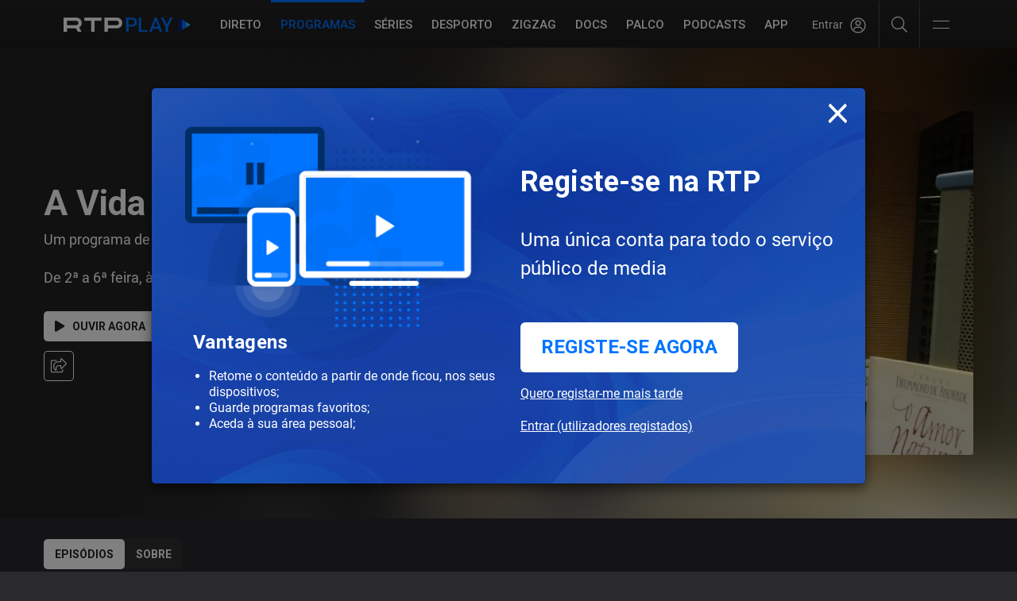

--- FILE ---
content_type: text/css
request_url: https://www.rtp.pt/play/css/play.css?v=620251013-1500
body_size: 213935
content:
@import url(../../common/css/font-awesome-5.4.1/all.css);@import url(../../common/js/owl-carousel-2.3.4/owl.carousel.css);@import url(../../common/js/owl-carousel-2.3.4/owl.theme.default.css);@import url(../../common/js/malihu-scrollbar-3.1.13/jquery.mCustomScrollbar.min.css);@import url(../../common/js/bootstrap-datepicker-1.6.4/bootstrap-datepicker.css);@import url(../../common/css/icomoon/style.css);@import url(../../common/css/common-bar-uninav-worldnav.css);/*!style rtp @antonio.cardoso */div .margin-0{margin:0px}div .margin-top-0{margin-top:0px}div .margin-right-0{margin-right:0px}div .margin-bottom-0{margin-bottom:0px}div .margin-left-0{margin-left:0px}div .margin-none-0{margin-none:0px}div .margin-5{margin:5px}div .margin-top-5{margin-top:5px}div .margin-right-5{margin-right:5px}div .margin-bottom-5{margin-bottom:5px}div .margin-left-5{margin-left:5px}div .margin-none-5{margin-none:5px}div .margin-10{margin:10px}div .margin-top-10{margin-top:10px}div .margin-right-10{margin-right:10px}div .margin-bottom-10{margin-bottom:10px}div .margin-left-10{margin-left:10px}div .margin-none-10{margin-none:10px}div .margin-15{margin:15px}div .margin-top-15{margin-top:15px}div .margin-right-15{margin-right:15px}div .margin-bottom-15{margin-bottom:15px}div .margin-left-15{margin-left:15px}div .margin-none-15{margin-none:15px}div .margin-20{margin:20px}div .margin-top-20{margin-top:20px}div .margin-right-20{margin-right:20px}div .margin-bottom-20{margin-bottom:20px}div .margin-left-20{margin-left:20px}div .margin-none-20{margin-none:20px}div .margin-25{margin:25px}div .margin-top-25{margin-top:25px}div .margin-right-25{margin-right:25px}div .margin-bottom-25{margin-bottom:25px}div .margin-left-25{margin-left:25px}div .margin-none-25{margin-none:25px}div .margin-30{margin:30px}div .margin-top-30{margin-top:30px}div .margin-right-30{margin-right:30px}div .margin-bottom-30{margin-bottom:30px}div .margin-left-30{margin-left:30px}div .margin-none-30{margin-none:30px}div .margin-35{margin:35px}div .margin-top-35{margin-top:35px}div .margin-right-35{margin-right:35px}div .margin-bottom-35{margin-bottom:35px}div .margin-left-35{margin-left:35px}div .margin-none-35{margin-none:35px}div .margin-40{margin:40px}div .margin-top-40{margin-top:40px}div .margin-right-40{margin-right:40px}div .margin-bottom-40{margin-bottom:40px}div .margin-left-40{margin-left:40px}div .margin-none-40{margin-none:40px}div .padding-0{padding:0px}div .padding-top-0{padding-top:0px}div .padding-right-0{padding-right:0px}div .padding-bottom-0{padding-bottom:0px}div .padding-left-0{padding-left:0px}div .padding-none-0{padding-none:0px}div .padding-5{padding:5px}div .padding-top-5{padding-top:5px}div .padding-right-5{padding-right:5px}div .padding-bottom-5{padding-bottom:5px}div .padding-left-5{padding-left:5px}div .padding-none-5{padding-none:5px}div .padding-10{padding:10px}div .padding-top-10{padding-top:10px}div .padding-right-10{padding-right:10px}div .padding-bottom-10{padding-bottom:10px}div .padding-left-10{padding-left:10px}div .padding-none-10{padding-none:10px}div .padding-15{padding:15px}div .padding-top-15{padding-top:15px}div .padding-right-15{padding-right:15px}div .padding-bottom-15{padding-bottom:15px}div .padding-left-15{padding-left:15px}div .padding-none-15{padding-none:15px}div .padding-20{padding:20px}div .padding-top-20{padding-top:20px}div .padding-right-20{padding-right:20px}div .padding-bottom-20{padding-bottom:20px}div .padding-left-20{padding-left:20px}div .padding-none-20{padding-none:20px}div .padding-25{padding:25px}div .padding-top-25{padding-top:25px}div .padding-right-25{padding-right:25px}div .padding-bottom-25{padding-bottom:25px}div .padding-left-25{padding-left:25px}div .padding-none-25{padding-none:25px}div .padding-30{padding:30px}div .padding-top-30{padding-top:30px}div .padding-right-30{padding-right:30px}div .padding-bottom-30{padding-bottom:30px}div .padding-left-30{padding-left:30px}div .padding-none-30{padding-none:30px}div .padding-35{padding:35px}div .padding-top-35{padding-top:35px}div .padding-right-35{padding-right:35px}div .padding-bottom-35{padding-bottom:35px}div .padding-left-35{padding-left:35px}div .padding-none-35{padding-none:35px}div .padding-40{padding:40px}div .padding-top-40{padding-top:40px}div .padding-right-40{padding-right:40px}div .padding-bottom-40{padding-bottom:40px}div .padding-left-40{padding-left:40px}div .padding-none-40{padding-none:40px}div .border-0{border:0px}.absolute{position:absolute;left:0px;top:0px}.relative{position:relative}a:hover{text-decoration:none}html,body{width:auto !important;overflow-x:hidden !important}.text-light{color:#777}a.text-light:hover{color:#5e5e5e}.text-lighter{color:#eee}a.text-lighter:hover{color:#d5d5d5}.text-white{color:#fff}a.text-white:hover{color:#e6e6e6}.bg-gray{background-color:#eee}a.bg-gray:hover{background-color:#d5d5d5}.bg-gray-darker{background-color:#222}a.bg-gray-darker:hover{background-color:#090909}div .bg-gray-darker a,div .bg-gray-darker a:visited,div .bg-gray-darker a:hover{color:#fff}.hrefcolor a,.hrefcolor a:visited,.hrefcolor a:hover{color:#222}.datepicker{font-size:12px}.text-facebook{color:#3B5998}.text-twitter{color:#55ACEE}.text-instagram{color:#5280a4}.bg-facebook{background-color:#3B5998}.bg-twitter{background-color:#55ACEE}.bg-instagram{background-color:#5280a4}.bg-facebook *,.bg-twitter *,.bg-instagram *{color:#fff!important}.iframe-fb{border:0px;overflow:hidden;width:100%;height:395px}.divider-vertical,.divider{opacity:.35;filter:alpha(opacity=35)}.divider{height:1px;margin:10px 0;overflow:hidden}.divider-vertical{margin:0px;width:1px;height:100%;position:absolute;right:0px;top:0px}.divider{background-image:-webkit-linear-gradient(left, rgba(255,255,255,0), rgba(173,173,173,0.93) 5%, rgba(173,173,173,0.93) 95%, rgba(255,255,255,0));background-image:-o-linear-gradient(left, rgba(255,255,255,0), rgba(173,173,173,0.93) 5%, rgba(173,173,173,0.93) 95%, rgba(255,255,255,0));background-image:linear-gradient(to right, rgba(255,255,255,0), rgba(173,173,173,0.93) 5%, rgba(173,173,173,0.93) 95%, rgba(255,255,255,0));background-repeat:no-repeat;filter:progid:DXImageTransform.Microsoft.gradient(startColorstr='#00FFFFFF', endColorstr='#00FFFFFF', GradientType=1)}.divider-vertical{background-image:-webkit-linear-gradient(rgba(255,255,255,0), rgba(173,173,173,0.93) 5%, rgba(173,173,173,0.93) 95%, rgba(255,255,255,0));background-image:-o-linear-gradient(rgba(255,255,255,0), rgba(173,173,173,0.93) 5%, rgba(173,173,173,0.93) 95%, rgba(255,255,255,0));background-image:linear-gradient(rgba(255,255,255,0), rgba(173,173,173,0.93) 5%, rgba(173,173,173,0.93) 95%, rgba(255,255,255,0));background-repeat:no-repeat;filter:progid:DXImageTransform.Microsoft.gradient(startColorstr='#00FFFFFF', endColorstr='#00FFFFFF', GradientType=0)}.hrefcolor .carousel-caption{left:3%;right:auto;top:0px;bottom:0px;background-color:#222;padding:1%;opacity:.9;filter:alpha(opacity=90);width:35%;text-align:left}.hrefcolor .caption-right{left:auto;right:3%}.hrefcolor .caption-top{left:3%;right:3%;bottom:auto;top:3%;width:auto}.hrefcolor .caption-bottom{left:3%;right:3%;bottom:3%;top:auto;width:auto}.embed-responsive-audio embed,embed-responsive-audio object{width:100%}.carousel-fade .carousel-inner .item{opacity:0;transition-property:opacity;float:none}.carousel-fade .carousel-inner .active{opacity:1}.carousel-fade .carousel-inner .active.left,.carousel-fade .carousel-inner .active.right{opacity:0;filter:alpha(opacity=0);z-index:1}.carousel-fade .carousel-inner .next.left,.carousel-fade .carousel-inner .prev.right{opacity:1;filter:alpha(opacity=100)}.carousel-fade .carousel-control{z-index:2}.takeover{position:relative;font-size:0%}.takeover .pull-left,.takeover .pull-right{position:absolute;z-index:1000}.takeover .pull-right{right:0px}.takeover .pull-left{left:-160px}.takeover .pull-right{right:-160px}.takeover .col-xs-12{text-align:center}.carousel-inner .active.left{left:-100% !important}.carousel-inner .active.right{left:100% !important}@media (min-width: 768px){.list_row{position:relative;bottom:0%;z-index:auto}}@media (min-width: 992px){.list_row{position:absolute;bottom:-20px;z-index:10}}@media (min-width: 1200px){.list_row{position:absolute;bottom:-20px;z-index:10}}@media (max-width: 980px){.container.takeover,.container.takeover .col-xs-12{width:100% !important;margin:0px !important;padding:0%}}.larger-destk{position:relative}img.pull-left{margin-right:1.72em}.narbar-inverse .badge{color:#d9534f}/*! end style rtp @antonio.cardoso *//*! normalize.css v3.0.2 | MIT License | git.io/normalize */html{font-family:sans-serif;-ms-text-size-adjust:100%;-webkit-text-size-adjust:100%}body{margin:0}article,aside,details,figcaption,figure,footer,header,hgroup,main,menu,nav,section,summary{display:block}audio,canvas,progress,video{display:inline-block;vertical-align:baseline}audio:not([controls]){display:none;height:0}[hidden],template{display:none}a{background-color:transparent}a:active,a:hover{outline:0}abbr[title]{border-bottom:1px dotted}b,strong{font-weight:bold}dfn{font-style:italic}h1{font-size:2em;margin:0.67em 0}mark{background:#ff0;color:#000}small{font-size:80%}sub,sup{font-size:75%;line-height:0;position:relative;vertical-align:baseline}sup{top:-0.5em}sub{bottom:-0.25em}img{border:0}svg:not(:root){overflow:hidden}figure{margin:1em 40px}hr{-moz-box-sizing:content-box;box-sizing:content-box;height:0}pre{overflow:auto}code,kbd,pre,samp{font-family:monospace, monospace;font-size:1em}button,input,optgroup,select,textarea{color:inherit;font:inherit;margin:0}button{overflow:visible}button,select{text-transform:none}button,html input[type="button"],input[type="reset"],input[type="submit"]{-webkit-appearance:button;cursor:pointer}button[disabled],html input[disabled]{cursor:default}button::-moz-focus-inner,input::-moz-focus-inner{border:0;padding:0}input{line-height:normal}input[type="checkbox"],input[type="radio"]{box-sizing:border-box;padding:0}input[type="number"]::-webkit-inner-spin-button,input[type="number"]::-webkit-outer-spin-button{height:auto}input[type="search"]{-webkit-appearance:textfield;-moz-box-sizing:content-box;-webkit-box-sizing:content-box;box-sizing:content-box}input[type="search"]::-webkit-search-cancel-button,input[type="search"]::-webkit-search-decoration{-webkit-appearance:none}fieldset{border:1px solid #c0c0c0;margin:0 2px;padding:0.35em 0.625em 0.75em}legend{border:0;padding:0}textarea{overflow:auto}optgroup{font-weight:bold}table{border-collapse:collapse;border-spacing:0}td,th{padding:0}/*! Source: https://github.com/h5bp/html5-boilerplate/blob/master/src/css/main.css */@media print{*,*:before,*:after{background:transparent !important;color:#000 !important;box-shadow:none !important;text-shadow:none !important}a,a:visited{text-decoration:underline}a[href]:after{content:" (" attr(href) ")"}abbr[title]:after{content:" (" attr(title) ")"}a[href^="#"]:after,a[href^="javascript:"]:after{content:""}pre,blockquote{border:1px solid #999;page-break-inside:avoid}thead{display:table-header-group}tr,img{page-break-inside:avoid}img{max-width:100% !important}p,h2,h3{orphans:3;widows:3}h2,h3{page-break-after:avoid}select{background:#fff !important}.navbar{display:none}.btn>.caret,.dropup>.btn>.caret{border-top-color:#000 !important}.label{border:1px solid #000}.table{border-collapse:collapse !important}.table td,.table th{background-color:#fff !important}.table-bordered th,.table-bordered td{border:1px solid #ddd !important}}*{-webkit-box-sizing:border-box;-moz-box-sizing:border-box;box-sizing:border-box}*:before,*:after{-webkit-box-sizing:border-box;-moz-box-sizing:border-box;box-sizing:border-box}html{font-size:10px;-webkit-tap-highlight-color:transparent}body{font-family:Arial,"Helvetica Neue",Helvetica,sans-serif;font-size:16px;line-height:1.428571429;color:#333;background-color:#fff}input,button,select,textarea{font-family:inherit;font-size:inherit;line-height:inherit}a{color:#0075ce;text-decoration:none}a:hover,a:focus{color:#004a82;text-decoration:underline}a:focus{outline:thin dotted;outline:5px auto -webkit-focus-ring-color;outline-offset:-2px}figure{margin:0}img{vertical-align:middle}.img-responsive{display:block;max-width:100%;height:auto}.img-rounded{border-radius:6px}.img-thumbnail{padding:4px;line-height:1.428571429;background-color:#fff;border:1px solid #ddd;border-radius:0px;-webkit-transition:all 0.2s ease-in-out;-o-transition:all 0.2s ease-in-out;transition:all 0.2s ease-in-out;display:inline-block;max-width:100%;height:auto}.img-circle{border-radius:50%}hr{margin-top:22px;margin-bottom:22px;border:0;border-top:1px solid #eee}.sr-only{position:absolute;width:1px;height:1px;margin:-1px;padding:0;overflow:hidden;clip:rect(0, 0, 0, 0);border:0}.sr-only-focusable:active,.sr-only-focusable:focus{position:static;width:auto;height:auto;margin:0;overflow:visible;clip:auto}h1,h2,h3,h4,h5,h6,.h1,.h2,.h3,.h4,.h5,.h6{font-family:inherit;font-weight:500;line-height:1.1;color:inherit}h1 small,h1 .small,h2 small,h2 .small,h3 small,h3 .small,h4 small,h4 .small,h5 small,h5 .small,h6 small,h6 .small,.h1 small,.h1 .small,.h2 small,.h2 .small,.h3 small,.h3 .small,.h4 small,.h4 .small,.h5 small,.h5 .small,.h6 small,.h6 .small{font-weight:normal;line-height:1;color:#777}h1,.h1,h2,.h2,h3,.h3{margin-top:22px;margin-bottom:11px}h1 small,h1 .small,.h1 small,.h1 .small,h2 small,h2 .small,.h2 small,.h2 .small,h3 small,h3 .small,.h3 small,.h3 .small{font-size:65%}h4,.h4,h5,.h5,h6,.h6{margin-top:11px;margin-bottom:11px}h4 small,h4 .small,.h4 small,.h4 .small,h5 small,h5 .small,.h5 small,.h5 .small,h6 small,h6 .small,.h6 small,.h6 .small{font-size:75%}h1,.h1{font-size:41px;font-weight:bold}h2,.h2{font-size:34px}h3,.h3{font-size:28px}h4,.h4{font-size:20px}h5,.h5{font-size:16px}h6,.h6{font-size:14px}p{margin:0 0 11px}.lead{margin-bottom:22px;font-size:18px;font-weight:300;line-height:1.4}@media (min-width: 768px){.lead{font-size:24px}}small,.small{font-size:87%}mark,.mark{background-color:#fcf8e3;padding:.2em}.text-left{text-align:left}.text-right{text-align:right}.text-center{text-align:center}.text-justify{text-align:justify}.text-nowrap{white-space:nowrap}.text-lowercase{text-transform:lowercase}.text-uppercase{text-transform:uppercase}.text-capitalize{text-transform:capitalize}.text-muted{color:#777}.text-primary{color:#0075ce}a.text-primary:hover{color:#00589b}.text-success{color:#3c763d}a.text-success:hover{color:#2b542c}.text-info{color:#31708f}a.text-info:hover{color:#245269}.text-warning{color:#8a6d3b}a.text-warning:hover{color:#66512c}.text-danger{color:#a94442}a.text-danger:hover{color:#843534}.bg-primary{color:#fff}.bg-primary{background-color:#0075ce}a.bg-primary:hover{background-color:#00589b}.bg-success{background-color:#dff0d8}a.bg-success:hover{background-color:#c1e2b3}.bg-info{background-color:#d9edf7}a.bg-info:hover{background-color:#afd9ee}.bg-warning{background-color:#fcf8e3}a.bg-warning:hover{background-color:#f7ecb5}.bg-danger{background-color:#f2dede}a.bg-danger:hover{background-color:#e4b9b9}.page-header{padding-bottom:10px;margin:44px 0 22px;border-bottom:1px solid #eee}ul,ol{margin-top:0;margin-bottom:11px}ul ul,ul ol,ol ul,ol ol{margin-bottom:0}.list-unstyled{padding-left:0;list-style:none}.list-inline{padding-left:0;list-style:none;margin-left:-5px}.list-inline>li{display:inline-block;padding-left:5px;padding-right:5px}dl{margin-top:0;margin-bottom:22px}dt,dd{line-height:1.428571429}dt{font-weight:bold}dd{margin-left:0}.dl-horizontal dd:before,.dl-horizontal dd:after{content:" ";display:table}.dl-horizontal dd:after{clear:both}@media (min-width: 768px){.dl-horizontal dt{float:left;width:160px;clear:left;text-align:right;overflow:hidden;text-overflow:ellipsis;white-space:nowrap}.dl-horizontal dd{margin-left:180px}}abbr[title],abbr[data-original-title]{cursor:help;border-bottom:1px dotted #777}.initialism{font-size:90%;text-transform:uppercase}blockquote{padding:11px 22px;margin:0 0 22px;font-size:20px;border-left:5px solid #eee}blockquote p:last-child,blockquote ul:last-child,blockquote ol:last-child{margin-bottom:0}blockquote footer,blockquote small,blockquote .small{display:block;font-size:80%;line-height:1.428571429;color:#777}blockquote footer:before,blockquote small:before,blockquote .small:before{content:'\2014 \00A0'}.blockquote-reverse,blockquote.pull-right{padding-right:15px;padding-left:0;border-right:5px solid #eee;border-left:0;text-align:right}.blockquote-reverse footer:before,.blockquote-reverse small:before,.blockquote-reverse .small:before,blockquote.pull-right footer:before,blockquote.pull-right small:before,blockquote.pull-right .small:before{content:''}.blockquote-reverse footer:after,.blockquote-reverse small:after,.blockquote-reverse .small:after,blockquote.pull-right footer:after,blockquote.pull-right small:after,blockquote.pull-right .small:after{content:'\00A0 \2014'}address{margin-bottom:22px;font-style:normal;line-height:1.428571429}code,kbd,pre,samp{font-family:Menlo,Monaco,Consolas,"Courier New",monospace}code{padding:2px 4px;font-size:90%;color:#c7254e;background-color:#f9f2f4;border-radius:0px}kbd{padding:2px 4px;font-size:90%;color:#fff;background-color:#333;border-radius:3px;box-shadow:inset 0 -1px 0 rgba(0,0,0,0.25)}kbd kbd{padding:0;font-size:100%;font-weight:bold;box-shadow:none}pre{display:block;padding:10.5px;margin:0 0 11px;font-size:15px;line-height:1.428571429;word-break:break-all;word-wrap:break-word;color:#333;background-color:#f5f5f5;border:1px solid #ccc;border-radius:0px}pre code{padding:0;font-size:inherit;color:inherit;white-space:pre-wrap;background-color:transparent;border-radius:0}.pre-scrollable{max-height:340px;overflow-y:scroll}.container{margin-right:auto;margin-left:auto;padding-left:15px;padding-right:15px}.container:before,.container:after{content:" ";display:table}.container:after{clear:both}@media (min-width: 768px){.container{width:768px}}@media (min-width: 992px){.container{width:1024px}}@media (min-width: 1200px){.container{width:1200px}}.container-fluid{margin-right:auto;margin-left:auto;padding-left:15px;padding-right:15px}.container-fluid:before,.container-fluid:after{content:" ";display:table}.container-fluid:after{clear:both}.row{margin-left:-15px;margin-right:-15px}.row:before,.row:after{content:" ";display:table}.row:after{clear:both}.col-xs-1,.col-sm-1,.col-md-1,.col-lg-1,.col-xs-2,.col-sm-2,.col-md-2,.col-lg-2,.col-xs-3,.col-sm-3,.col-md-3,.col-lg-3,.col-xs-4,.col-sm-4,.col-md-4,.col-lg-4,.col-xs-5,.col-sm-5,.col-md-5,.col-lg-5,.col-xs-6,.col-sm-6,.col-md-6,.col-lg-6,.col-xs-7,.col-sm-7,.col-md-7,.col-lg-7,.col-xs-8,.col-sm-8,.col-md-8,.col-lg-8,.col-xs-9,.col-sm-9,.col-md-9,.col-lg-9,.col-xs-10,.col-sm-10,.col-md-10,.col-lg-10,.col-xs-11,.col-sm-11,.col-md-11,.col-lg-11,.col-xs-12,.col-sm-12,.col-md-12,.col-lg-12{position:relative;min-height:1px;padding-left:15px;padding-right:15px}.col-xs-1,.col-xs-2,.col-xs-3,.col-xs-4,.col-xs-5,.col-xs-6,.col-xs-7,.col-xs-8,.col-xs-9,.col-xs-10,.col-xs-11,.col-xs-12{float:left}.col-xs-1{width:8.3333333333%}.col-xs-2{width:16.6666666667%}.col-xs-3{width:25%}.col-xs-4{width:33.3333333333%}.col-xs-5{width:41.6666666667%}.col-xs-6{width:50%}.col-xs-7{width:58.3333333333%}.col-xs-8{width:66.6666666667%}.col-xs-9{width:75%}.col-xs-10{width:83.3333333333%}.col-xs-11{width:91.6666666667%}.col-xs-12{width:100%}.col-xs-pull-0{right:auto}.col-xs-pull-1{right:8.3333333333%}.col-xs-pull-2{right:16.6666666667%}.col-xs-pull-3{right:25%}.col-xs-pull-4{right:33.3333333333%}.col-xs-pull-5{right:41.6666666667%}.col-xs-pull-6{right:50%}.col-xs-pull-7{right:58.3333333333%}.col-xs-pull-8{right:66.6666666667%}.col-xs-pull-9{right:75%}.col-xs-pull-10{right:83.3333333333%}.col-xs-pull-11{right:91.6666666667%}.col-xs-pull-12{right:100%}.col-xs-push-0{left:auto}.col-xs-push-1{left:8.3333333333%}.col-xs-push-2{left:16.6666666667%}.col-xs-push-3{left:25%}.col-xs-push-4{left:33.3333333333%}.col-xs-push-5{left:41.6666666667%}.col-xs-push-6{left:50%}.col-xs-push-7{left:58.3333333333%}.col-xs-push-8{left:66.6666666667%}.col-xs-push-9{left:75%}.col-xs-push-10{left:83.3333333333%}.col-xs-push-11{left:91.6666666667%}.col-xs-push-12{left:100%}.col-xs-offset-0{margin-left:0%}.col-xs-offset-1{margin-left:8.3333333333%}.col-xs-offset-2{margin-left:16.6666666667%}.col-xs-offset-3{margin-left:25%}.col-xs-offset-4{margin-left:33.3333333333%}.col-xs-offset-5{margin-left:41.6666666667%}.col-xs-offset-6{margin-left:50%}.col-xs-offset-7{margin-left:58.3333333333%}.col-xs-offset-8{margin-left:66.6666666667%}.col-xs-offset-9{margin-left:75%}.col-xs-offset-10{margin-left:83.3333333333%}.col-xs-offset-11{margin-left:91.6666666667%}.col-xs-offset-12{margin-left:100%}@media (min-width: 768px){.col-sm-1,.col-sm-2,.col-sm-3,.col-sm-4,.col-sm-5,.col-sm-6,.col-sm-7,.col-sm-8,.col-sm-9,.col-sm-10,.col-sm-11,.col-sm-12{float:left}.col-sm-1{width:8.3333333333%}.col-sm-2{width:16.6666666667%}.col-sm-3{width:25%}.col-sm-4{width:33.3333333333%}.col-sm-5{width:41.6666666667%}.col-sm-6{width:50%}.col-sm-7{width:58.3333333333%}.col-sm-8{width:66.6666666667%}.col-sm-9{width:75%}.col-sm-10{width:83.3333333333%}.col-sm-11{width:91.6666666667%}.col-sm-12{width:100%}.col-sm-pull-0{right:auto}.col-sm-pull-1{right:8.3333333333%}.col-sm-pull-2{right:16.6666666667%}.col-sm-pull-3{right:25%}.col-sm-pull-4{right:33.3333333333%}.col-sm-pull-5{right:41.6666666667%}.col-sm-pull-6{right:50%}.col-sm-pull-7{right:58.3333333333%}.col-sm-pull-8{right:66.6666666667%}.col-sm-pull-9{right:75%}.col-sm-pull-10{right:83.3333333333%}.col-sm-pull-11{right:91.6666666667%}.col-sm-pull-12{right:100%}.col-sm-push-0{left:auto}.col-sm-push-1{left:8.3333333333%}.col-sm-push-2{left:16.6666666667%}.col-sm-push-3{left:25%}.col-sm-push-4{left:33.3333333333%}.col-sm-push-5{left:41.6666666667%}.col-sm-push-6{left:50%}.col-sm-push-7{left:58.3333333333%}.col-sm-push-8{left:66.6666666667%}.col-sm-push-9{left:75%}.col-sm-push-10{left:83.3333333333%}.col-sm-push-11{left:91.6666666667%}.col-sm-push-12{left:100%}.col-sm-offset-0{margin-left:0%}.col-sm-offset-1{margin-left:8.3333333333%}.col-sm-offset-2{margin-left:16.6666666667%}.col-sm-offset-3{margin-left:25%}.col-sm-offset-4{margin-left:33.3333333333%}.col-sm-offset-5{margin-left:41.6666666667%}.col-sm-offset-6{margin-left:50%}.col-sm-offset-7{margin-left:58.3333333333%}.col-sm-offset-8{margin-left:66.6666666667%}.col-sm-offset-9{margin-left:75%}.col-sm-offset-10{margin-left:83.3333333333%}.col-sm-offset-11{margin-left:91.6666666667%}.col-sm-offset-12{margin-left:100%}}@media (min-width: 992px){.col-md-1,.col-md-2,.col-md-3,.col-md-4,.col-md-5,.col-md-6,.col-md-7,.col-md-8,.col-md-9,.col-md-10,.col-md-11,.col-md-12{float:left}.col-md-1{width:8.3333333333%}.col-md-2{width:16.6666666667%}.col-md-3{width:25%}.col-md-4{width:33.3333333333%}.col-md-5{width:41.6666666667%}.col-md-6{width:50%}.col-md-7{width:58.3333333333%}.col-md-8{width:66.6666666667%}.col-md-9{width:75%}.col-md-10{width:83.3333333333%}.col-md-11{width:91.6666666667%}.col-md-12{width:100%}.col-md-pull-0{right:auto}.col-md-pull-1{right:8.3333333333%}.col-md-pull-2{right:16.6666666667%}.col-md-pull-3{right:25%}.col-md-pull-4{right:33.3333333333%}.col-md-pull-5{right:41.6666666667%}.col-md-pull-6{right:50%}.col-md-pull-7{right:58.3333333333%}.col-md-pull-8{right:66.6666666667%}.col-md-pull-9{right:75%}.col-md-pull-10{right:83.3333333333%}.col-md-pull-11{right:91.6666666667%}.col-md-pull-12{right:100%}.col-md-push-0{left:auto}.col-md-push-1{left:8.3333333333%}.col-md-push-2{left:16.6666666667%}.col-md-push-3{left:25%}.col-md-push-4{left:33.3333333333%}.col-md-push-5{left:41.6666666667%}.col-md-push-6{left:50%}.col-md-push-7{left:58.3333333333%}.col-md-push-8{left:66.6666666667%}.col-md-push-9{left:75%}.col-md-push-10{left:83.3333333333%}.col-md-push-11{left:91.6666666667%}.col-md-push-12{left:100%}.col-md-offset-0{margin-left:0%}.col-md-offset-1{margin-left:8.3333333333%}.col-md-offset-2{margin-left:16.6666666667%}.col-md-offset-3{margin-left:25%}.col-md-offset-4{margin-left:33.3333333333%}.col-md-offset-5{margin-left:41.6666666667%}.col-md-offset-6{margin-left:50%}.col-md-offset-7{margin-left:58.3333333333%}.col-md-offset-8{margin-left:66.6666666667%}.col-md-offset-9{margin-left:75%}.col-md-offset-10{margin-left:83.3333333333%}.col-md-offset-11{margin-left:91.6666666667%}.col-md-offset-12{margin-left:100%}}@media (min-width: 1200px){.col-lg-1,.col-lg-2,.col-lg-3,.col-lg-4,.col-lg-5,.col-lg-6,.col-lg-7,.col-lg-8,.col-lg-9,.col-lg-10,.col-lg-11,.col-lg-12{float:left}.col-lg-1{width:8.3333333333%}.col-lg-2{width:16.6666666667%}.col-lg-3{width:25%}.col-lg-4{width:33.3333333333%}.col-lg-5{width:41.6666666667%}.col-lg-6{width:50%}.col-lg-7{width:58.3333333333%}.col-lg-8{width:66.6666666667%}.col-lg-9{width:75%}.col-lg-10{width:83.3333333333%}.col-lg-11{width:91.6666666667%}.col-lg-12{width:100%}.col-lg-pull-0{right:auto}.col-lg-pull-1{right:8.3333333333%}.col-lg-pull-2{right:16.6666666667%}.col-lg-pull-3{right:25%}.col-lg-pull-4{right:33.3333333333%}.col-lg-pull-5{right:41.6666666667%}.col-lg-pull-6{right:50%}.col-lg-pull-7{right:58.3333333333%}.col-lg-pull-8{right:66.6666666667%}.col-lg-pull-9{right:75%}.col-lg-pull-10{right:83.3333333333%}.col-lg-pull-11{right:91.6666666667%}.col-lg-pull-12{right:100%}.col-lg-push-0{left:auto}.col-lg-push-1{left:8.3333333333%}.col-lg-push-2{left:16.6666666667%}.col-lg-push-3{left:25%}.col-lg-push-4{left:33.3333333333%}.col-lg-push-5{left:41.6666666667%}.col-lg-push-6{left:50%}.col-lg-push-7{left:58.3333333333%}.col-lg-push-8{left:66.6666666667%}.col-lg-push-9{left:75%}.col-lg-push-10{left:83.3333333333%}.col-lg-push-11{left:91.6666666667%}.col-lg-push-12{left:100%}.col-lg-offset-0{margin-left:0%}.col-lg-offset-1{margin-left:8.3333333333%}.col-lg-offset-2{margin-left:16.6666666667%}.col-lg-offset-3{margin-left:25%}.col-lg-offset-4{margin-left:33.3333333333%}.col-lg-offset-5{margin-left:41.6666666667%}.col-lg-offset-6{margin-left:50%}.col-lg-offset-7{margin-left:58.3333333333%}.col-lg-offset-8{margin-left:66.6666666667%}.col-lg-offset-9{margin-left:75%}.col-lg-offset-10{margin-left:83.3333333333%}.col-lg-offset-11{margin-left:91.6666666667%}.col-lg-offset-12{margin-left:100%}}table{background-color:transparent}caption{padding-top:8px;padding-bottom:8px;color:#777;text-align:left}th{text-align:left}.table{width:100%;max-width:100%;margin-bottom:22px}.table>thead>tr>th,.table>thead>tr>td,.table>tbody>tr>th,.table>tbody>tr>td,.table>tfoot>tr>th,.table>tfoot>tr>td{padding:8px;line-height:1.428571429;vertical-align:top;border-top:1px solid #ddd}.table>thead>tr>th{vertical-align:bottom;border-bottom:2px solid #ddd}.table>caption+thead>tr:first-child>th,.table>caption+thead>tr:first-child>td,.table>colgroup+thead>tr:first-child>th,.table>colgroup+thead>tr:first-child>td,.table>thead:first-child>tr:first-child>th,.table>thead:first-child>tr:first-child>td{border-top:0}.table>tbody+tbody{border-top:2px solid #ddd}.table .table{background-color:#fff}.table-condensed>thead>tr>th,.table-condensed>thead>tr>td,.table-condensed>tbody>tr>th,.table-condensed>tbody>tr>td,.table-condensed>tfoot>tr>th,.table-condensed>tfoot>tr>td{padding:5px}.table-bordered{border:1px solid #ddd}.table-bordered>thead>tr>th,.table-bordered>thead>tr>td,.table-bordered>tbody>tr>th,.table-bordered>tbody>tr>td,.table-bordered>tfoot>tr>th,.table-bordered>tfoot>tr>td{border:1px solid #ddd}.table-bordered>thead>tr>th,.table-bordered>thead>tr>td{border-bottom-width:2px}.table-striped>tbody>tr:nth-child(odd){background-color:#f9f9f9}.table-hover>tbody>tr:hover{background-color:#f5f5f5}table col[class*="col-"]{position:static;float:none;display:table-column}table td[class*="col-"],table th[class*="col-"]{position:static;float:none;display:table-cell}.table>thead>tr>td.active,.table>thead>tr>th.active,.table>thead>tr.active>td,.table>thead>tr.active>th,.table>tbody>tr>td.active,.table>tbody>tr>th.active,.table>tbody>tr.active>td,.table>tbody>tr.active>th,.table>tfoot>tr>td.active,.table>tfoot>tr>th.active,.table>tfoot>tr.active>td,.table>tfoot>tr.active>th{background-color:#f5f5f5}.table-hover>tbody>tr>td.active:hover,.table-hover>tbody>tr>th.active:hover,.table-hover>tbody>tr.active:hover>td,.table-hover>tbody>tr:hover>.active,.table-hover>tbody>tr.active:hover>th{background-color:#e8e8e8}.table>thead>tr>td.success,.table>thead>tr>th.success,.table>thead>tr.success>td,.table>thead>tr.success>th,.table>tbody>tr>td.success,.table>tbody>tr>th.success,.table>tbody>tr.success>td,.table>tbody>tr.success>th,.table>tfoot>tr>td.success,.table>tfoot>tr>th.success,.table>tfoot>tr.success>td,.table>tfoot>tr.success>th{background-color:#dff0d8}.table-hover>tbody>tr>td.success:hover,.table-hover>tbody>tr>th.success:hover,.table-hover>tbody>tr.success:hover>td,.table-hover>tbody>tr:hover>.success,.table-hover>tbody>tr.success:hover>th{background-color:#d0e9c6}.table>thead>tr>td.info,.table>thead>tr>th.info,.table>thead>tr.info>td,.table>thead>tr.info>th,.table>tbody>tr>td.info,.table>tbody>tr>th.info,.table>tbody>tr.info>td,.table>tbody>tr.info>th,.table>tfoot>tr>td.info,.table>tfoot>tr>th.info,.table>tfoot>tr.info>td,.table>tfoot>tr.info>th{background-color:#d9edf7}.table-hover>tbody>tr>td.info:hover,.table-hover>tbody>tr>th.info:hover,.table-hover>tbody>tr.info:hover>td,.table-hover>tbody>tr:hover>.info,.table-hover>tbody>tr.info:hover>th{background-color:#c4e3f3}.table>thead>tr>td.warning,.table>thead>tr>th.warning,.table>thead>tr.warning>td,.table>thead>tr.warning>th,.table>tbody>tr>td.warning,.table>tbody>tr>th.warning,.table>tbody>tr.warning>td,.table>tbody>tr.warning>th,.table>tfoot>tr>td.warning,.table>tfoot>tr>th.warning,.table>tfoot>tr.warning>td,.table>tfoot>tr.warning>th{background-color:#fcf8e3}.table-hover>tbody>tr>td.warning:hover,.table-hover>tbody>tr>th.warning:hover,.table-hover>tbody>tr.warning:hover>td,.table-hover>tbody>tr:hover>.warning,.table-hover>tbody>tr.warning:hover>th{background-color:#faf2cc}.table>thead>tr>td.danger,.table>thead>tr>th.danger,.table>thead>tr.danger>td,.table>thead>tr.danger>th,.table>tbody>tr>td.danger,.table>tbody>tr>th.danger,.table>tbody>tr.danger>td,.table>tbody>tr.danger>th,.table>tfoot>tr>td.danger,.table>tfoot>tr>th.danger,.table>tfoot>tr.danger>td,.table>tfoot>tr.danger>th{background-color:#f2dede}.table-hover>tbody>tr>td.danger:hover,.table-hover>tbody>tr>th.danger:hover,.table-hover>tbody>tr.danger:hover>td,.table-hover>tbody>tr:hover>.danger,.table-hover>tbody>tr.danger:hover>th{background-color:#ebcccc}.table-responsive{overflow-x:auto;min-height:0.01%}@media screen and (max-width: 767px){.table-responsive{width:100%;margin-bottom:16.5px;overflow-y:hidden;-ms-overflow-style:-ms-autohiding-scrollbar;border:1px solid #ddd}.table-responsive>.table{margin-bottom:0}.table-responsive>.table>thead>tr>th,.table-responsive>.table>thead>tr>td,.table-responsive>.table>tbody>tr>th,.table-responsive>.table>tbody>tr>td,.table-responsive>.table>tfoot>tr>th,.table-responsive>.table>tfoot>tr>td{white-space:nowrap}.table-responsive>.table-bordered{border:0}.table-responsive>.table-bordered>thead>tr>th:first-child,.table-responsive>.table-bordered>thead>tr>td:first-child,.table-responsive>.table-bordered>tbody>tr>th:first-child,.table-responsive>.table-bordered>tbody>tr>td:first-child,.table-responsive>.table-bordered>tfoot>tr>th:first-child,.table-responsive>.table-bordered>tfoot>tr>td:first-child{border-left:0}.table-responsive>.table-bordered>thead>tr>th:last-child,.table-responsive>.table-bordered>thead>tr>td:last-child,.table-responsive>.table-bordered>tbody>tr>th:last-child,.table-responsive>.table-bordered>tbody>tr>td:last-child,.table-responsive>.table-bordered>tfoot>tr>th:last-child,.table-responsive>.table-bordered>tfoot>tr>td:last-child{border-right:0}.table-responsive>.table-bordered>tbody>tr:last-child>th,.table-responsive>.table-bordered>tbody>tr:last-child>td,.table-responsive>.table-bordered>tfoot>tr:last-child>th,.table-responsive>.table-bordered>tfoot>tr:last-child>td{border-bottom:0}}fieldset{padding:0;margin:0;border:0;min-width:0}legend{display:block;width:100%;padding:0;margin-bottom:22px;font-size:24px;line-height:inherit;color:#333;border:0;border-bottom:1px solid #e5e5e5}label{display:inline-block;max-width:100%;margin-bottom:5px;font-weight:bold}input[type="search"]{-webkit-box-sizing:border-box;-moz-box-sizing:border-box;box-sizing:border-box}input[type="radio"],input[type="checkbox"]{margin:4px 0 0;margin-top:1px \9;line-height:normal}input[type="file"]{display:block}input[type="range"]{display:block;width:100%}select[multiple],select[size]{height:auto}input[type="file"]:focus,input[type="radio"]:focus,input[type="checkbox"]:focus{outline:thin dotted;outline:5px auto -webkit-focus-ring-color;outline-offset:-2px}output{display:block;padding-top:7px;font-size:16px;line-height:1.428571429;color:#555}.form-control{display:block;width:100%;height:36px;padding:6px 12px;font-size:16px;line-height:1.428571429;color:#555;background-color:#fff;background-image:none;border:1px solid #ccc;border-radius:0px;-webkit-box-shadow:inset 0 1px 1px rgba(0,0,0,0.075);box-shadow:inset 0 1px 1px rgba(0,0,0,0.075);-webkit-transition:border-color ease-in-out 0.15s,box-shadow ease-in-out 0.15s;-o-transition:border-color ease-in-out 0.15s,box-shadow ease-in-out 0.15s;transition:border-color ease-in-out 0.15s,box-shadow ease-in-out 0.15s}.form-control:focus{border-color:#66afe9;outline:0;-webkit-box-shadow:inset 0 1px 1px rgba(0,0,0,0.075),0 0 8px rgba(102,175,233,0.6);box-shadow:inset 0 1px 1px rgba(0,0,0,0.075),0 0 8px rgba(102,175,233,0.6)}.form-control::-moz-placeholder{color:#999;opacity:1}.form-control:-ms-input-placeholder{color:#999}.form-control::-webkit-input-placeholder{color:#999}.form-control[disabled],.form-control[readonly],fieldset[disabled] .form-control{cursor:not-allowed;background-color:#eee;opacity:1}textarea.form-control{height:auto}input[type="search"]{-webkit-appearance:none}@media screen and (-webkit-min-device-pixel-ratio: 0){input[type="date"],input[type="time"],input[type="datetime-local"],input[type="month"]{line-height:36px}input[type="date"].input-sm,.input-group-sm>input[type="date"].form-control,.input-group-sm>input[type="date"].input-group-addon,.input-group-sm>.input-group-btn>input[type="date"].btn,input[type="time"].input-sm,.input-group-sm>input[type="time"].form-control,.input-group-sm>input[type="time"].input-group-addon,.input-group-sm>.input-group-btn>input[type="time"].btn,input[type="datetime-local"].input-sm,.input-group-sm>input[type="datetime-local"].form-control,.input-group-sm>input[type="datetime-local"].input-group-addon,.input-group-sm>.input-group-btn>input[type="datetime-local"].btn,input[type="month"].input-sm,.input-group-sm>input[type="month"].form-control,.input-group-sm>input[type="month"].input-group-addon,.input-group-sm>.input-group-btn>input[type="month"].btn{line-height:33px}input[type="date"].input-lg,.input-group-lg>input[type="date"].form-control,.input-group-lg>input[type="date"].input-group-addon,.input-group-lg>.input-group-btn>input[type="date"].btn,input[type="time"].input-lg,.input-group-lg>input[type="time"].form-control,.input-group-lg>input[type="time"].input-group-addon,.input-group-lg>.input-group-btn>input[type="time"].btn,input[type="datetime-local"].input-lg,.input-group-lg>input[type="datetime-local"].form-control,.input-group-lg>input[type="datetime-local"].input-group-addon,.input-group-lg>.input-group-btn>input[type="datetime-local"].btn,input[type="month"].input-lg,.input-group-lg>input[type="month"].form-control,.input-group-lg>input[type="month"].input-group-addon,.input-group-lg>.input-group-btn>input[type="month"].btn{line-height:49px}}.form-group{margin-bottom:15px}.radio,.checkbox{position:relative;display:block;margin-top:10px;margin-bottom:10px}.radio label,.checkbox label{min-height:22px;padding-left:20px;margin-bottom:0;font-weight:normal;cursor:pointer}.radio input[type="radio"],.radio-inline input[type="radio"],.checkbox input[type="checkbox"],.checkbox-inline input[type="checkbox"]{position:absolute;margin-left:-20px;margin-top:4px \9}.radio+.radio,.checkbox+.checkbox{margin-top:-5px}.radio-inline,.checkbox-inline{display:inline-block;padding-left:20px;margin-bottom:0;vertical-align:middle;font-weight:normal;cursor:pointer}.radio-inline+.radio-inline,.checkbox-inline+.checkbox-inline{margin-top:0;margin-left:10px}input[type="radio"][disabled],input[type="radio"].disabled,fieldset[disabled] input[type="radio"],input[type="checkbox"][disabled],input[type="checkbox"].disabled,fieldset[disabled] input[type="checkbox"]{cursor:not-allowed}.radio-inline.disabled,fieldset[disabled] .radio-inline,.checkbox-inline.disabled,fieldset[disabled] .checkbox-inline{cursor:not-allowed}.radio.disabled label,fieldset[disabled] .radio label,.checkbox.disabled label,fieldset[disabled] .checkbox label{cursor:not-allowed}.form-control-static{padding-top:7px;padding-bottom:7px;margin-bottom:0}.form-control-static.input-lg,.input-group-lg>.form-control-static.form-control,.input-group-lg>.form-control-static.input-group-addon,.input-group-lg>.input-group-btn>.form-control-static.btn,.form-control-static.input-sm,.input-group-sm>.form-control-static.form-control,.input-group-sm>.form-control-static.input-group-addon,.input-group-sm>.input-group-btn>.form-control-static.btn{padding-left:0;padding-right:0}.input-sm,.input-group-sm>.form-control,.input-group-sm>.input-group-addon,.input-group-sm>.input-group-btn>.btn{height:33px;padding:5px 10px;font-size:14px;line-height:1.5;border-radius:3px}select.input-sm,.input-group-sm>select.form-control,.input-group-sm>select.input-group-addon,.input-group-sm>.input-group-btn>select.btn{height:33px;line-height:33px}textarea.input-sm,.input-group-sm>textarea.form-control,.input-group-sm>textarea.input-group-addon,.input-group-sm>.input-group-btn>textarea.btn,select[multiple].input-sm,.input-group-sm>select[multiple].form-control,.input-group-sm>select[multiple].input-group-addon,.input-group-sm>.input-group-btn>select[multiple].btn{height:auto}.form-group-sm .form-control{height:33px;padding:5px 10px;font-size:14px;line-height:1.5;border-radius:3px}select.form-group-sm .form-control{height:33px;line-height:33px}textarea.form-group-sm .form-control,select[multiple].form-group-sm .form-control{height:auto}.input-lg,.input-group-lg>.form-control,.input-group-lg>.input-group-addon,.input-group-lg>.input-group-btn>.btn{height:49px;padding:10px 16px;font-size:20px;line-height:1.33;border-radius:6px}select.input-lg,.input-group-lg>select.form-control,.input-group-lg>select.input-group-addon,.input-group-lg>.input-group-btn>select.btn{height:49px;line-height:49px}textarea.input-lg,.input-group-lg>textarea.form-control,.input-group-lg>textarea.input-group-addon,.input-group-lg>.input-group-btn>textarea.btn,select[multiple].input-lg,.input-group-lg>select[multiple].form-control,.input-group-lg>select[multiple].input-group-addon,.input-group-lg>.input-group-btn>select[multiple].btn{height:auto}.form-group-lg .form-control{height:49px;padding:10px 16px;font-size:20px;line-height:1.33;border-radius:6px}select.form-group-lg .form-control{height:49px;line-height:49px}textarea.form-group-lg .form-control,select[multiple].form-group-lg .form-control{height:auto}.has-feedback{position:relative}.has-feedback .form-control{padding-right:45px}.form-control-feedback{position:absolute;top:0;right:0;z-index:2;display:block;width:36px;height:36px;line-height:36px;text-align:center;pointer-events:none}.input-lg+.form-control-feedback,.input-group-lg>.form-control+.form-control-feedback,.input-group-lg>.input-group-addon+.form-control-feedback,.input-group-lg>.input-group-btn>.btn+.form-control-feedback{width:49px;height:49px;line-height:49px}.input-sm+.form-control-feedback,.input-group-sm>.form-control+.form-control-feedback,.input-group-sm>.input-group-addon+.form-control-feedback,.input-group-sm>.input-group-btn>.btn+.form-control-feedback{width:33px;height:33px;line-height:33px}.has-success .help-block,.has-success .control-label,.has-success .radio,.has-success .checkbox,.has-success .radio-inline,.has-success .checkbox-inline,.has-success.radio label,.has-success.checkbox label,.has-success.radio-inline label,.has-success.checkbox-inline label{color:#3c763d}.has-success .form-control{border-color:#3c763d;-webkit-box-shadow:inset 0 1px 1px rgba(0,0,0,0.075);box-shadow:inset 0 1px 1px rgba(0,0,0,0.075)}.has-success .form-control:focus{border-color:#2b542c;-webkit-box-shadow:inset 0 1px 1px rgba(0,0,0,0.075),0 0 6px #67b168;box-shadow:inset 0 1px 1px rgba(0,0,0,0.075),0 0 6px #67b168}.has-success .input-group-addon{color:#3c763d;border-color:#3c763d;background-color:#dff0d8}.has-success .form-control-feedback{color:#3c763d}.has-warning .help-block,.has-warning .control-label,.has-warning .radio,.has-warning .checkbox,.has-warning .radio-inline,.has-warning .checkbox-inline,.has-warning.radio label,.has-warning.checkbox label,.has-warning.radio-inline label,.has-warning.checkbox-inline label{color:#8a6d3b}.has-warning .form-control{border-color:#8a6d3b;-webkit-box-shadow:inset 0 1px 1px rgba(0,0,0,0.075);box-shadow:inset 0 1px 1px rgba(0,0,0,0.075)}.has-warning .form-control:focus{border-color:#66512c;-webkit-box-shadow:inset 0 1px 1px rgba(0,0,0,0.075),0 0 6px #c0a16b;box-shadow:inset 0 1px 1px rgba(0,0,0,0.075),0 0 6px #c0a16b}.has-warning .input-group-addon{color:#8a6d3b;border-color:#8a6d3b;background-color:#fcf8e3}.has-warning .form-control-feedback{color:#8a6d3b}.has-error .help-block,.has-error .control-label,.has-error .radio,.has-error .checkbox,.has-error .radio-inline,.has-error .checkbox-inline,.has-error.radio label,.has-error.checkbox label,.has-error.radio-inline label,.has-error.checkbox-inline label{color:#a94442}.has-error .form-control{border-color:#a94442;-webkit-box-shadow:inset 0 1px 1px rgba(0,0,0,0.075);box-shadow:inset 0 1px 1px rgba(0,0,0,0.075)}.has-error .form-control:focus{border-color:#843534;-webkit-box-shadow:inset 0 1px 1px rgba(0,0,0,0.075),0 0 6px #ce8483;box-shadow:inset 0 1px 1px rgba(0,0,0,0.075),0 0 6px #ce8483}.has-error .input-group-addon{color:#a94442;border-color:#a94442;background-color:#f2dede}.has-error .form-control-feedback{color:#a94442}.has-feedback label ~ .form-control-feedback{top:27px}.has-feedback label.sr-only ~ .form-control-feedback{top:0}.help-block{display:block;margin-top:5px;margin-bottom:10px;color:#737373}@media (min-width: 768px){.form-inline .form-group{display:inline-block;margin-bottom:0;vertical-align:middle}.form-inline .form-control{display:inline-block;width:auto;vertical-align:middle}.form-inline .form-control-static{display:inline-block}.form-inline .input-group{display:inline-table;vertical-align:middle}.form-inline .input-group .input-group-addon,.form-inline .input-group .input-group-btn,.form-inline .input-group .form-control{width:auto}.form-inline .input-group>.form-control{width:100%}.form-inline .control-label{margin-bottom:0;vertical-align:middle}.form-inline .radio,.form-inline .checkbox{display:inline-block;margin-top:0;margin-bottom:0;vertical-align:middle}.form-inline .radio label,.form-inline .checkbox label{padding-left:0}.form-inline .radio input[type="radio"],.form-inline .checkbox input[type="checkbox"]{position:relative;margin-left:0}.form-inline .has-feedback .form-control-feedback{top:0}}.form-horizontal .radio,.form-horizontal .checkbox,.form-horizontal .radio-inline,.form-horizontal .checkbox-inline{margin-top:0;margin-bottom:0;padding-top:7px}.form-horizontal .radio,.form-horizontal .checkbox{min-height:29px}.form-horizontal .form-group{margin-left:-15px;margin-right:-15px}.form-horizontal .form-group:before,.form-horizontal .form-group:after{content:" ";display:table}.form-horizontal .form-group:after{clear:both}@media (min-width: 768px){.form-horizontal .control-label{text-align:right;margin-bottom:0;padding-top:7px}}.form-horizontal .has-feedback .form-control-feedback{right:15px}@media (min-width: 768px){.form-horizontal .form-group-lg .control-label{padding-top:14.3px}}@media (min-width: 768px){.form-horizontal .form-group-sm .control-label{padding-top:6px}}.btn{display:inline-block;margin-bottom:0;font-weight:normal;text-align:center;vertical-align:middle;touch-action:manipulation;cursor:pointer;background-image:none;border:1px solid transparent;white-space:nowrap;padding:6px 12px;font-size:16px;line-height:1.428571429;border-radius:0px;-webkit-user-select:none;-moz-user-select:none;-ms-user-select:none;user-select:none}.btn:focus,.btn.focus,.btn:active:focus,.btn:active.focus,.btn.active:focus,.btn.active.focus{outline:thin dotted;outline:5px auto -webkit-focus-ring-color;outline-offset:-2px}.btn:hover,.btn:focus,.btn.focus{color:#333;text-decoration:none}.btn:active,.btn.active{outline:0;background-image:none;-webkit-box-shadow:inset 0 3px 5px rgba(0,0,0,0.125);box-shadow:inset 0 3px 5px rgba(0,0,0,0.125)}.btn.disabled,.btn[disabled],fieldset[disabled] .btn{cursor:not-allowed;pointer-events:none;opacity:.65;filter:alpha(opacity=65);-webkit-box-shadow:none;box-shadow:none}.btn-default{color:#333;background-color:#fff;border-color:#ccc}.btn-default:hover,.btn-default:focus,.btn-default.focus,.btn-default:active,.btn-default.active,.open>.btn-default.dropdown-toggle{color:#333;background-color:#e6e6e6;border-color:#adadad}.btn-default:active,.btn-default.active,.open>.btn-default.dropdown-toggle{background-image:none}.btn-default.disabled,.btn-default.disabled:hover,.btn-default.disabled:focus,.btn-default.disabled.focus,.btn-default.disabled:active,.btn-default.disabled.active,.btn-default[disabled],.btn-default[disabled]:hover,.btn-default[disabled]:focus,.btn-default[disabled].focus,.btn-default[disabled]:active,.btn-default[disabled].active,fieldset[disabled] .btn-default,fieldset[disabled] .btn-default:hover,fieldset[disabled] .btn-default:focus,fieldset[disabled] .btn-default.focus,fieldset[disabled] .btn-default:active,fieldset[disabled] .btn-default.active{background-color:#fff;border-color:#ccc}.btn-default .badge{color:#fff;background-color:#333}.btn-primary{color:#fff;background-color:#0075ce;border-color:#0067b5}.btn-primary:hover,.btn-primary:focus,.btn-primary.focus,.btn-primary:active,.btn-primary.active,.open>.btn-primary.dropdown-toggle{color:#fff;background-color:#00589b;border-color:#047}.btn-primary:active,.btn-primary.active,.open>.btn-primary.dropdown-toggle{background-image:none}.btn-primary.disabled,.btn-primary.disabled:hover,.btn-primary.disabled:focus,.btn-primary.disabled.focus,.btn-primary.disabled:active,.btn-primary.disabled.active,.btn-primary[disabled],.btn-primary[disabled]:hover,.btn-primary[disabled]:focus,.btn-primary[disabled].focus,.btn-primary[disabled]:active,.btn-primary[disabled].active,fieldset[disabled] .btn-primary,fieldset[disabled] .btn-primary:hover,fieldset[disabled] .btn-primary:focus,fieldset[disabled] .btn-primary.focus,fieldset[disabled] .btn-primary:active,fieldset[disabled] .btn-primary.active{background-color:#0075ce;border-color:#0067b5}.btn-primary .badge{color:#0075ce;background-color:#fff}.btn-success{color:#fff;background-color:#5cb85c;border-color:#4cae4c}.btn-success:hover,.btn-success:focus,.btn-success.focus,.btn-success:active,.btn-success.active,.open>.btn-success.dropdown-toggle{color:#fff;background-color:#449d44;border-color:#398439}.btn-success:active,.btn-success.active,.open>.btn-success.dropdown-toggle{background-image:none}.btn-success.disabled,.btn-success.disabled:hover,.btn-success.disabled:focus,.btn-success.disabled.focus,.btn-success.disabled:active,.btn-success.disabled.active,.btn-success[disabled],.btn-success[disabled]:hover,.btn-success[disabled]:focus,.btn-success[disabled].focus,.btn-success[disabled]:active,.btn-success[disabled].active,fieldset[disabled] .btn-success,fieldset[disabled] .btn-success:hover,fieldset[disabled] .btn-success:focus,fieldset[disabled] .btn-success.focus,fieldset[disabled] .btn-success:active,fieldset[disabled] .btn-success.active{background-color:#5cb85c;border-color:#4cae4c}.btn-success .badge{color:#5cb85c;background-color:#fff}.btn-info{color:#fff;background-color:#5bc0de;border-color:#46b8da}.btn-info:hover,.btn-info:focus,.btn-info.focus,.btn-info:active,.btn-info.active,.open>.btn-info.dropdown-toggle{color:#fff;background-color:#31b0d5;border-color:#269abc}.btn-info:active,.btn-info.active,.open>.btn-info.dropdown-toggle{background-image:none}.btn-info.disabled,.btn-info.disabled:hover,.btn-info.disabled:focus,.btn-info.disabled.focus,.btn-info.disabled:active,.btn-info.disabled.active,.btn-info[disabled],.btn-info[disabled]:hover,.btn-info[disabled]:focus,.btn-info[disabled].focus,.btn-info[disabled]:active,.btn-info[disabled].active,fieldset[disabled] .btn-info,fieldset[disabled] .btn-info:hover,fieldset[disabled] .btn-info:focus,fieldset[disabled] .btn-info.focus,fieldset[disabled] .btn-info:active,fieldset[disabled] .btn-info.active{background-color:#5bc0de;border-color:#46b8da}.btn-info .badge{color:#5bc0de;background-color:#fff}.btn-warning{color:#fff;background-color:#f0ad4e;border-color:#eea236}.btn-warning:hover,.btn-warning:focus,.btn-warning.focus,.btn-warning:active,.btn-warning.active,.open>.btn-warning.dropdown-toggle{color:#fff;background-color:#ec971f;border-color:#d58512}.btn-warning:active,.btn-warning.active,.open>.btn-warning.dropdown-toggle{background-image:none}.btn-warning.disabled,.btn-warning.disabled:hover,.btn-warning.disabled:focus,.btn-warning.disabled.focus,.btn-warning.disabled:active,.btn-warning.disabled.active,.btn-warning[disabled],.btn-warning[disabled]:hover,.btn-warning[disabled]:focus,.btn-warning[disabled].focus,.btn-warning[disabled]:active,.btn-warning[disabled].active,fieldset[disabled] .btn-warning,fieldset[disabled] .btn-warning:hover,fieldset[disabled] .btn-warning:focus,fieldset[disabled] .btn-warning.focus,fieldset[disabled] .btn-warning:active,fieldset[disabled] .btn-warning.active{background-color:#f0ad4e;border-color:#eea236}.btn-warning .badge{color:#f0ad4e;background-color:#fff}.btn-danger{color:#fff;background-color:#d9534f;border-color:#d43f3a}.btn-danger:hover,.btn-danger:focus,.btn-danger.focus,.btn-danger:active,.btn-danger.active,.open>.btn-danger.dropdown-toggle{color:#fff;background-color:#c9302c;border-color:#ac2925}.btn-danger:active,.btn-danger.active,.open>.btn-danger.dropdown-toggle{background-image:none}.btn-danger.disabled,.btn-danger.disabled:hover,.btn-danger.disabled:focus,.btn-danger.disabled.focus,.btn-danger.disabled:active,.btn-danger.disabled.active,.btn-danger[disabled],.btn-danger[disabled]:hover,.btn-danger[disabled]:focus,.btn-danger[disabled].focus,.btn-danger[disabled]:active,.btn-danger[disabled].active,fieldset[disabled] .btn-danger,fieldset[disabled] .btn-danger:hover,fieldset[disabled] .btn-danger:focus,fieldset[disabled] .btn-danger.focus,fieldset[disabled] .btn-danger:active,fieldset[disabled] .btn-danger.active{background-color:#d9534f;border-color:#d43f3a}.btn-danger .badge{color:#d9534f;background-color:#fff}.btn-link{color:#0075ce;font-weight:normal;border-radius:0}.btn-link,.btn-link:active,.btn-link.active,.btn-link[disabled],fieldset[disabled] .btn-link{background-color:transparent;-webkit-box-shadow:none;box-shadow:none}.btn-link,.btn-link:hover,.btn-link:focus,.btn-link:active{border-color:transparent}.btn-link:hover,.btn-link:focus{color:#004a82;text-decoration:underline;background-color:transparent}.btn-link[disabled]:hover,.btn-link[disabled]:focus,fieldset[disabled] .btn-link:hover,fieldset[disabled] .btn-link:focus{color:#777;text-decoration:none}.btn-lg,.btn-group-lg>.btn{padding:10px 16px;font-size:20px;line-height:1.33;border-radius:6px}.btn-sm,.btn-group-sm>.btn{padding:5px 10px;font-size:14px;line-height:1.5;border-radius:3px}.btn-xs,.btn-group-xs>.btn{padding:1px 5px;font-size:14px;line-height:1.5;border-radius:3px}.btn-block{display:block;width:100%}.btn-block+.btn-block{margin-top:5px}input[type="submit"].btn-block,input[type="reset"].btn-block,input[type="button"].btn-block{width:100%}.fade{opacity:0;-webkit-transition:opacity 0.15s linear;-o-transition:opacity 0.15s linear;transition:opacity 0.15s linear}.fade.in{opacity:1}.collapse{display:none;visibility:hidden}.collapse.in{display:block;visibility:visible}tr.collapse.in{display:table-row}tbody.collapse.in{display:table-row-group}.collapsing{position:relative;height:0;overflow:hidden;-webkit-transition-property:height,visibility;transition-property:height,visibility;-webkit-transition-duration:0.35s;transition-duration:0.35s;-webkit-transition-timing-function:ease;transition-timing-function:ease}.caret{display:inline-block;width:0;height:0;margin-left:2px;vertical-align:middle;border-top:4px solid;border-right:4px solid transparent;border-left:4px solid transparent}.dropdown{position:relative}.dropdown-toggle:focus{outline:0}.dropdown-menu{position:absolute;top:100%;left:0;z-index:1000;display:none;float:left;min-width:160px;padding:5px 0;margin:2px 0 0;list-style:none;font-size:16px;text-align:left;background-color:#fff;border:1px solid #ccc;border:1px solid rgba(0,0,0,0.15);border-radius:0px;-webkit-box-shadow:0 6px 12px rgba(0,0,0,0.175);box-shadow:0 6px 12px rgba(0,0,0,0.175);background-clip:padding-box}.dropdown-menu.pull-right{right:0;left:auto}.dropdown-menu .divider{height:1px;margin:10px 0;overflow:hidden;background-color:#e5e5e5}.dropdown-menu>li>a{display:block;padding:3px 20px;clear:both;font-weight:normal;line-height:1.428571429;color:#333;white-space:nowrap}.dropdown-menu>li>a:hover,.dropdown-menu>li>a:focus{text-decoration:none;color:#262626;background-color:#f5f5f5}.dropdown-menu>.active>a,.dropdown-menu>.active>a:hover,.dropdown-menu>.active>a:focus{color:#fff;text-decoration:none;outline:0;background-color:#0075ce}.dropdown-menu>.disabled>a,.dropdown-menu>.disabled>a:hover,.dropdown-menu>.disabled>a:focus{color:#777}.dropdown-menu>.disabled>a:hover,.dropdown-menu>.disabled>a:focus{text-decoration:none;background-color:transparent;background-image:none;filter:progid:DXImageTransform.Microsoft.gradient(enabled = false);cursor:not-allowed}.open>.dropdown-menu{display:block}.open>a{outline:0}.dropdown-menu-right{left:auto;right:0}.dropdown-menu-left{left:0;right:auto}.dropdown-header{display:block;padding:3px 20px;font-size:14px;line-height:1.428571429;color:#777;white-space:nowrap}.dropdown-backdrop{position:fixed;left:0;right:0;bottom:0;top:0;z-index:990}.pull-right>.dropdown-menu{right:0;left:auto}.dropup .caret,.navbar-fixed-bottom .dropdown .caret{border-top:0;border-bottom:4px solid;content:""}.dropup .dropdown-menu,.navbar-fixed-bottom .dropdown .dropdown-menu{top:auto;bottom:100%;margin-bottom:1px}@media (min-width: 768px){.navbar-right .dropdown-menu{right:0;left:auto}.navbar-right .dropdown-menu-left{left:0;right:auto}}.btn-group,.btn-group-vertical{position:relative;display:inline-block;vertical-align:middle}.btn-group>.btn,.btn-group-vertical>.btn{position:relative;float:left}.btn-group>.btn:hover,.btn-group>.btn:focus,.btn-group>.btn:active,.btn-group>.btn.active,.btn-group-vertical>.btn:hover,.btn-group-vertical>.btn:focus,.btn-group-vertical>.btn:active,.btn-group-vertical>.btn.active{z-index:2}.btn-group .btn+.btn,.btn-group .btn+.btn-group,.btn-group .btn-group+.btn,.btn-group .btn-group+.btn-group{margin-left:-1px}.btn-toolbar{margin-left:-5px}.btn-toolbar:before,.btn-toolbar:after{content:" ";display:table}.btn-toolbar:after{clear:both}.btn-toolbar .btn-group,.btn-toolbar .input-group{float:left}.btn-toolbar>.btn,.btn-toolbar>.btn-group,.btn-toolbar>.input-group{margin-left:5px}.btn-group>.btn:not(:first-child):not(:last-child):not(.dropdown-toggle){border-radius:0}.btn-group>.btn:first-child{margin-left:0}.btn-group>.btn:first-child:not(:last-child):not(.dropdown-toggle){border-bottom-right-radius:0;border-top-right-radius:0}.btn-group>.btn:last-child:not(:first-child),.btn-group>.dropdown-toggle:not(:first-child){border-bottom-left-radius:0;border-top-left-radius:0}.btn-group>.btn-group{float:left}.btn-group>.btn-group:not(:first-child):not(:last-child)>.btn{border-radius:0}.btn-group>.btn-group:first-child>.btn:last-child,.btn-group>.btn-group:first-child>.dropdown-toggle{border-bottom-right-radius:0;border-top-right-radius:0}.btn-group>.btn-group:last-child>.btn:first-child{border-bottom-left-radius:0;border-top-left-radius:0}.btn-group .dropdown-toggle:active,.btn-group.open .dropdown-toggle{outline:0}.btn-group>.btn+.dropdown-toggle{padding-left:8px;padding-right:8px}.btn-group>.btn-lg+.dropdown-toggle,.btn-group-lg.btn-group>.btn+.dropdown-toggle{padding-left:12px;padding-right:12px}.btn-group.open .dropdown-toggle{-webkit-box-shadow:inset 0 3px 5px rgba(0,0,0,0.125);box-shadow:inset 0 3px 5px rgba(0,0,0,0.125)}.btn-group.open .dropdown-toggle.btn-link{-webkit-box-shadow:none;box-shadow:none}.btn .caret{margin-left:0}.btn-lg .caret,.btn-group-lg>.btn .caret{border-width:5px 5px 0;border-bottom-width:0}.dropup .btn-lg .caret,.dropup .btn-group-lg>.btn .caret{border-width:0 5px 5px}.btn-group-vertical>.btn,.btn-group-vertical>.btn-group,.btn-group-vertical>.btn-group>.btn{display:block;float:none;width:100%;max-width:100%}.btn-group-vertical>.btn-group:before,.btn-group-vertical>.btn-group:after{content:" ";display:table}.btn-group-vertical>.btn-group:after{clear:both}.btn-group-vertical>.btn-group>.btn{float:none}.btn-group-vertical>.btn+.btn,.btn-group-vertical>.btn+.btn-group,.btn-group-vertical>.btn-group+.btn,.btn-group-vertical>.btn-group+.btn-group{margin-top:-1px;margin-left:0}.btn-group-vertical>.btn:not(:first-child):not(:last-child){border-radius:0}.btn-group-vertical>.btn:first-child:not(:last-child){border-top-right-radius:0px;border-bottom-right-radius:0;border-bottom-left-radius:0}.btn-group-vertical>.btn:last-child:not(:first-child){border-bottom-left-radius:0px;border-top-right-radius:0;border-top-left-radius:0}.btn-group-vertical>.btn-group:not(:first-child):not(:last-child)>.btn{border-radius:0}.btn-group-vertical>.btn-group:first-child:not(:last-child)>.btn:last-child,.btn-group-vertical>.btn-group:first-child:not(:last-child)>.dropdown-toggle{border-bottom-right-radius:0;border-bottom-left-radius:0}.btn-group-vertical>.btn-group:last-child:not(:first-child)>.btn:first-child{border-top-right-radius:0;border-top-left-radius:0}.btn-group-justified{display:table;width:100%;table-layout:fixed;border-collapse:separate}.btn-group-justified>.btn,.btn-group-justified>.btn-group{float:none;display:table-cell;width:1%}.btn-group-justified>.btn-group .btn{width:100%}.btn-group-justified>.btn-group .dropdown-menu{left:auto}[data-toggle="buttons"]>.btn input[type="radio"],[data-toggle="buttons"]>.btn input[type="checkbox"],[data-toggle="buttons"]>.btn-group>.btn input[type="radio"],[data-toggle="buttons"]>.btn-group>.btn input[type="checkbox"]{position:absolute;clip:rect(0, 0, 0, 0);pointer-events:none}.input-group{position:relative;display:table;border-collapse:separate}.input-group[class*="col-"]{float:none;padding-left:0;padding-right:0}.input-group .form-control{position:relative;z-index:2;float:left;width:100%;margin-bottom:0}.input-group-addon,.input-group-btn,.input-group .form-control{display:table-cell}.input-group-addon:not(:first-child):not(:last-child),.input-group-btn:not(:first-child):not(:last-child),.input-group .form-control:not(:first-child):not(:last-child){border-radius:0}.input-group-addon,.input-group-btn{width:1%;white-space:nowrap;vertical-align:middle}.input-group-addon{padding:6px 12px;font-size:16px;font-weight:normal;line-height:1;color:#555;text-align:center;background-color:#eee;border:1px solid #ccc;border-radius:0px}.input-group-addon.input-sm,.input-group-sm>.input-group-addon,.input-group-sm>.input-group-btn>.input-group-addon.btn{padding:5px 10px;font-size:14px;border-radius:3px}.input-group-addon.input-lg,.input-group-lg>.input-group-addon,.input-group-lg>.input-group-btn>.input-group-addon.btn{padding:10px 16px;font-size:20px;border-radius:6px}.input-group-addon input[type="radio"],.input-group-addon input[type="checkbox"]{margin-top:0}.input-group .form-control:first-child,.input-group-addon:first-child,.input-group-btn:first-child>.btn,.input-group-btn:first-child>.btn-group>.btn,.input-group-btn:first-child>.dropdown-toggle,.input-group-btn:last-child>.btn:not(:last-child):not(.dropdown-toggle),.input-group-btn:last-child>.btn-group:not(:last-child)>.btn{border-bottom-right-radius:0;border-top-right-radius:0}.input-group-addon:first-child{border-right:0}.input-group .form-control:last-child,.input-group-addon:last-child,.input-group-btn:last-child>.btn,.input-group-btn:last-child>.btn-group>.btn,.input-group-btn:last-child>.dropdown-toggle,.input-group-btn:first-child>.btn:not(:first-child),.input-group-btn:first-child>.btn-group:not(:first-child)>.btn{border-bottom-left-radius:0;border-top-left-radius:0}.input-group-addon:last-child{border-left:0}.input-group-btn{position:relative;font-size:0;white-space:nowrap}.input-group-btn>.btn{position:relative}.input-group-btn>.btn+.btn{margin-left:-1px}.input-group-btn>.btn:hover,.input-group-btn>.btn:focus,.input-group-btn>.btn:active{z-index:2}.input-group-btn:first-child>.btn,.input-group-btn:first-child>.btn-group{margin-right:-1px}.input-group-btn:last-child>.btn,.input-group-btn:last-child>.btn-group{margin-left:-1px}.nav{margin-bottom:0;padding-left:0;list-style:none}.nav:before,.nav:after{content:" ";display:table}.nav:after{clear:both}.nav>li{position:relative;display:block}.nav>li>a{position:relative;display:block;padding:10px 15px}.nav>li>a:hover,.nav>li>a:focus{text-decoration:none;background-color:#eee}.nav>li.disabled>a{color:#777}.nav>li.disabled>a:hover,.nav>li.disabled>a:focus{color:#777;text-decoration:none;background-color:transparent;cursor:not-allowed}.nav .open>a,.nav .open>a:hover,.nav .open>a:focus{background-color:#eee;border-color:#0075ce}.nav .nav-divider{height:1px;margin:10px 0;overflow:hidden;background-color:#e5e5e5}.nav>li>a>img{max-width:none}.nav-tabs{border-bottom:1px solid #ddd}.nav-tabs>li{float:left;margin-bottom:-1px}.nav-tabs>li>a{margin-right:2px;line-height:1.428571429;border:1px solid transparent;border-radius:0px 0px 0 0}.nav-tabs>li>a:hover{border-color:#eee #eee #ddd}.nav-tabs>li.active>a,.nav-tabs>li.active>a:hover,.nav-tabs>li.active>a:focus{color:#555;background-color:#fff;border:1px solid #ddd;border-bottom-color:transparent;cursor:default}.nav-pills>li{float:left}.nav-pills>li>a{border-radius:0px}.nav-pills>li+li{margin-left:2px}.nav-pills>li.active>a,.nav-pills>li.active>a:hover,.nav-pills>li.active>a:focus{color:#fff;background-color:#0075ce}.nav-stacked>li{float:none}.nav-stacked>li+li{margin-top:2px;margin-left:0}.nav-justified,.nav-tabs.nav-justified{width:100%}.nav-justified>li,.nav-tabs.nav-justified>li{float:none}.nav-justified>li>a,.nav-tabs.nav-justified>li>a{text-align:center;margin-bottom:5px}.nav-justified>.dropdown .dropdown-menu{top:auto;left:auto}@media (min-width: 768px){.nav-justified>li,.nav-tabs.nav-justified>li{display:table-cell;width:1%}.nav-justified>li>a,.nav-tabs.nav-justified>li>a{margin-bottom:0}}.nav-tabs-justified,.nav-tabs.nav-justified{border-bottom:0}.nav-tabs-justified>li>a,.nav-tabs.nav-justified>li>a{margin-right:0;border-radius:0px}.nav-tabs-justified>.active>a,.nav-tabs.nav-justified>.active>a,.nav-tabs-justified>.active>a:hover,.nav-tabs.nav-justified>.active>a:hover,.nav-tabs-justified>.active>a:focus,.nav-tabs.nav-justified>.active>a:focus{border:1px solid #ddd}@media (min-width: 768px){.nav-tabs-justified>li>a,.nav-tabs.nav-justified>li>a{border-bottom:1px solid #ddd;border-radius:0px 0px 0 0}.nav-tabs-justified>.active>a,.nav-tabs.nav-justified>.active>a,.nav-tabs-justified>.active>a:hover,.nav-tabs.nav-justified>.active>a:hover,.nav-tabs-justified>.active>a:focus,.nav-tabs.nav-justified>.active>a:focus{border-bottom-color:#fff}}.tab-content>.tab-pane{display:none;visibility:hidden}.tab-content>.active{display:block;visibility:visible}.nav-tabs .dropdown-menu{margin-top:-1px;border-top-right-radius:0;border-top-left-radius:0}.navbar{position:relative;min-height:50px;margin-bottom:22px;border:1px solid transparent}.navbar:before,.navbar:after{content:" ";display:table}.navbar:after{clear:both}@media (min-width: 768px){.navbar{border-radius:0px}}.navbar-header:before,.navbar-header:after{content:" ";display:table}.navbar-header:after{clear:both}@media (min-width: 768px){.navbar-header{float:left}}.navbar-collapse{overflow-x:visible;padding-right:15px;padding-left:15px;border-top:1px solid transparent;box-shadow:inset 0 1px 0 rgba(255,255,255,0.1);-webkit-overflow-scrolling:touch}.navbar-collapse:before,.navbar-collapse:after{content:" ";display:table}.navbar-collapse:after{clear:both}.navbar-collapse.in{overflow-y:auto}@media (min-width: 768px){.navbar-collapse{width:auto;border-top:0;box-shadow:none}.navbar-collapse.collapse{display:block !important;visibility:visible !important;height:auto !important;padding-bottom:0;overflow:visible !important}.navbar-collapse.in{overflow-y:visible}.navbar-fixed-top .navbar-collapse,.navbar-static-top .navbar-collapse,.navbar-fixed-bottom .navbar-collapse{padding-left:0;padding-right:0}}.navbar-fixed-top .navbar-collapse,.navbar-fixed-bottom .navbar-collapse{max-height:340px}@media (max-device-width: 480px) and (orientation: landscape){.navbar-fixed-top .navbar-collapse,.navbar-fixed-bottom .navbar-collapse{max-height:200px}}.container>.navbar-header,.container>.navbar-collapse,.container-fluid>.navbar-header,.container-fluid>.navbar-collapse{margin-right:-15px;margin-left:-15px}@media (min-width: 768px){.container>.navbar-header,.container>.navbar-collapse,.container-fluid>.navbar-header,.container-fluid>.navbar-collapse{margin-right:0;margin-left:0}}.navbar-static-top{z-index:1000;border-width:0 0 1px}@media (min-width: 768px){.navbar-static-top{border-radius:0}}.navbar-fixed-top,.navbar-fixed-bottom{position:fixed;right:0;left:0;z-index:1030}@media (min-width: 768px){.navbar-fixed-top,.navbar-fixed-bottom{border-radius:0}}.navbar-fixed-top{top:0;border-width:0 0 1px}.navbar-fixed-bottom{bottom:0;margin-bottom:0;border-width:1px 0 0}.navbar-brand{float:left;padding:14px 15px;font-size:20px;line-height:22px;height:50px}.navbar-brand:hover,.navbar-brand:focus{text-decoration:none}.navbar-brand>img{display:block}@media (min-width: 768px){.navbar>.container .navbar-brand,.navbar>.container-fluid .navbar-brand{margin-left:-15px}}.navbar-toggle{position:relative;float:right;margin-right:15px;padding:9px 10px;margin-top:8px;margin-bottom:8px;background-color:transparent;background-image:none;border:1px solid transparent;border-radius:0px}.navbar-toggle:focus{outline:0}.navbar-toggle .icon-bar{display:block;width:22px;height:2px;border-radius:1px}.navbar-toggle .icon-bar+.icon-bar{margin-top:4px}@media (min-width: 768px){.navbar-toggle{display:none}}.navbar-nav{margin:7px -15px}.navbar-nav>li>a{padding-top:10px;padding-bottom:10px;line-height:22px}@media (max-width: 767px){.navbar-nav .open .dropdown-menu{position:static;float:none;width:auto;margin-top:0;background-color:transparent;border:0;box-shadow:none}.navbar-nav .open .dropdown-menu>li>a,.navbar-nav .open .dropdown-menu .dropdown-header{padding:5px 15px 5px 25px}.navbar-nav .open .dropdown-menu>li>a{line-height:22px}.navbar-nav .open .dropdown-menu>li>a:hover,.navbar-nav .open .dropdown-menu>li>a:focus{background-image:none}}@media (min-width: 768px){.navbar-nav{float:left;margin:0}.navbar-nav>li{float:left}.navbar-nav>li>a{padding-top:14px;padding-bottom:14px}}.navbar-form{margin-left:-15px;margin-right:-15px;padding:10px 15px;border-top:1px solid transparent;border-bottom:1px solid transparent;-webkit-box-shadow:inset 0 1px 0 rgba(255,255,255,0.1),0 1px 0 rgba(255,255,255,0.1);box-shadow:inset 0 1px 0 rgba(255,255,255,0.1),0 1px 0 rgba(255,255,255,0.1);margin-top:7px;margin-bottom:7px}@media (min-width: 768px){.navbar-form .form-group{display:inline-block;margin-bottom:0;vertical-align:middle}.navbar-form .form-control{display:inline-block;width:auto;vertical-align:middle}.navbar-form .form-control-static{display:inline-block}.navbar-form .input-group{display:inline-table;vertical-align:middle}.navbar-form .input-group .input-group-addon,.navbar-form .input-group .input-group-btn,.navbar-form .input-group .form-control{width:auto}.navbar-form .input-group>.form-control{width:100%}.navbar-form .control-label{margin-bottom:0;vertical-align:middle}.navbar-form .radio,.navbar-form .checkbox{display:inline-block;margin-top:0;margin-bottom:0;vertical-align:middle}.navbar-form .radio label,.navbar-form .checkbox label{padding-left:0}.navbar-form .radio input[type="radio"],.navbar-form .checkbox input[type="checkbox"]{position:relative;margin-left:0}.navbar-form .has-feedback .form-control-feedback{top:0}}@media (max-width: 767px){.navbar-form .form-group{margin-bottom:5px}.navbar-form .form-group:last-child{margin-bottom:0}}@media (min-width: 768px){.navbar-form{width:auto;border:0;margin-left:0;margin-right:0;padding-top:0;padding-bottom:0;-webkit-box-shadow:none;box-shadow:none}}.navbar-nav>li>.dropdown-menu{margin-top:0;border-top-right-radius:0;border-top-left-radius:0}.navbar-fixed-bottom .navbar-nav>li>.dropdown-menu{border-top-right-radius:0px;border-top-left-radius:0px;border-bottom-right-radius:0;border-bottom-left-radius:0}.navbar-btn{margin-top:7px;margin-bottom:7px}.navbar-btn.btn-sm,.btn-group-sm>.navbar-btn.btn{margin-top:8.5px;margin-bottom:8.5px}.navbar-btn.btn-xs,.btn-group-xs>.navbar-btn.btn{margin-top:14px;margin-bottom:14px}.navbar-text{margin-top:14px;margin-bottom:14px}@media (min-width: 768px){.navbar-text{float:left;margin-left:15px;margin-right:15px}}@media (min-width: 768px){.navbar-left{float:left !important}.navbar-right{float:right !important;margin-right:-15px}.navbar-right ~ .navbar-right{margin-right:0}}.navbar-default{background-color:#f8f8f8;border-color:#e7e7e7}.navbar-default .navbar-brand{color:#777}.navbar-default .navbar-brand:hover,.navbar-default .navbar-brand:focus{color:#5e5e5e;background-color:transparent}.navbar-default .navbar-text{color:#777}.navbar-default .navbar-nav>li>a{color:#777}.navbar-default .navbar-nav>li>a:hover,.navbar-default .navbar-nav>li>a:focus{color:#333;background-color:transparent}.navbar-default .navbar-nav>.active>a,.navbar-default .navbar-nav>.active>a:hover,.navbar-default .navbar-nav>.active>a:focus{color:#555;background-color:#e7e7e7}.navbar-default .navbar-nav>.disabled>a,.navbar-default .navbar-nav>.disabled>a:hover,.navbar-default .navbar-nav>.disabled>a:focus{color:#ccc;background-color:transparent}.navbar-default .navbar-toggle{border-color:#ddd}.navbar-default .navbar-toggle:hover,.navbar-default .navbar-toggle:focus{background-color:#ddd}.navbar-default .navbar-toggle .icon-bar{background-color:#888}.navbar-default .navbar-collapse,.navbar-default .navbar-form{border-color:#e7e7e7}.navbar-default .navbar-nav>.open>a,.navbar-default .navbar-nav>.open>a:hover,.navbar-default .navbar-nav>.open>a:focus{background-color:#e7e7e7;color:#555}@media (max-width: 767px){.navbar-default .navbar-nav .open .dropdown-menu>li>a{color:#777}.navbar-default .navbar-nav .open .dropdown-menu>li>a:hover,.navbar-default .navbar-nav .open .dropdown-menu>li>a:focus{color:#333;background-color:transparent}.navbar-default .navbar-nav .open .dropdown-menu>.active>a,.navbar-default .navbar-nav .open .dropdown-menu>.active>a:hover,.navbar-default .navbar-nav .open .dropdown-menu>.active>a:focus{color:#555;background-color:#e7e7e7}.navbar-default .navbar-nav .open .dropdown-menu>.disabled>a,.navbar-default .navbar-nav .open .dropdown-menu>.disabled>a:hover,.navbar-default .navbar-nav .open .dropdown-menu>.disabled>a:focus{color:#ccc;background-color:transparent}}.navbar-default .navbar-link{color:#777}.navbar-default .navbar-link:hover{color:#333}.navbar-default .btn-link{color:#777}.navbar-default .btn-link:hover,.navbar-default .btn-link:focus{color:#333}.navbar-default .btn-link[disabled]:hover,.navbar-default .btn-link[disabled]:focus,fieldset[disabled] .navbar-default .btn-link:hover,fieldset[disabled] .navbar-default .btn-link:focus{color:#ccc}.navbar-inverse{background-color:#222;border-color:#090909}.navbar-inverse .navbar-brand{color:#9d9d9d}.navbar-inverse .navbar-brand:hover,.navbar-inverse .navbar-brand:focus{color:#fff;background-color:transparent}.navbar-inverse .navbar-text{color:#9d9d9d}.navbar-inverse .navbar-nav>li>a{color:#9d9d9d}.navbar-inverse .navbar-nav>li>a:hover,.navbar-inverse .navbar-nav>li>a:focus{color:#fff;background-color:transparent}.navbar-inverse .navbar-nav>.active>a,.navbar-inverse .navbar-nav>.active>a:hover,.navbar-inverse .navbar-nav>.active>a:focus{color:#fff;background-color:#090909}.navbar-inverse .navbar-nav>.disabled>a,.navbar-inverse .navbar-nav>.disabled>a:hover,.navbar-inverse .navbar-nav>.disabled>a:focus{color:#444;background-color:transparent}.navbar-inverse .navbar-toggle{border-color:#333}.navbar-inverse .navbar-toggle:hover,.navbar-inverse .navbar-toggle:focus{background-color:#333}.navbar-inverse .navbar-toggle .icon-bar{background-color:#fff}.navbar-inverse .navbar-collapse,.navbar-inverse .navbar-form{border-color:#101010}.navbar-inverse .navbar-nav>.open>a,.navbar-inverse .navbar-nav>.open>a:hover,.navbar-inverse .navbar-nav>.open>a:focus{background-color:#090909;color:#fff}@media (max-width: 767px){.navbar-inverse .navbar-nav .open .dropdown-menu>.dropdown-header{border-color:#090909}.navbar-inverse .navbar-nav .open .dropdown-menu .divider{background-color:#090909}.navbar-inverse .navbar-nav .open .dropdown-menu>li>a{color:#9d9d9d}.navbar-inverse .navbar-nav .open .dropdown-menu>li>a:hover,.navbar-inverse .navbar-nav .open .dropdown-menu>li>a:focus{color:#fff;background-color:transparent}.navbar-inverse .navbar-nav .open .dropdown-menu>.active>a,.navbar-inverse .navbar-nav .open .dropdown-menu>.active>a:hover,.navbar-inverse .navbar-nav .open .dropdown-menu>.active>a:focus{color:#fff;background-color:#090909}.navbar-inverse .navbar-nav .open .dropdown-menu>.disabled>a,.navbar-inverse .navbar-nav .open .dropdown-menu>.disabled>a:hover,.navbar-inverse .navbar-nav .open .dropdown-menu>.disabled>a:focus{color:#444;background-color:transparent}}.navbar-inverse .navbar-link{color:#9d9d9d}.navbar-inverse .navbar-link:hover{color:#fff}.navbar-inverse .btn-link{color:#9d9d9d}.navbar-inverse .btn-link:hover,.navbar-inverse .btn-link:focus{color:#fff}.navbar-inverse .btn-link[disabled]:hover,.navbar-inverse .btn-link[disabled]:focus,fieldset[disabled] .navbar-inverse .btn-link:hover,fieldset[disabled] .navbar-inverse .btn-link:focus{color:#444}.breadcrumb{padding:8px 15px;margin-bottom:22px;list-style:none;background-color:#f5f5f5;border-radius:0px}.breadcrumb>li{display:inline-block}.breadcrumb>li+li:before{content:"/ ";padding:0 5px;color:#ccc}.breadcrumb>.active{color:#777}.pagination{display:inline-block;padding-left:0;margin:22px 0;border-radius:0px}.pagination>li{display:inline}.pagination>li>a,.pagination>li>span{position:relative;float:left;padding:6px 12px;line-height:1.428571429;text-decoration:none;color:#0075ce;background-color:#fff;border:1px solid #ddd;margin-left:-1px}.pagination>li:first-child>a,.pagination>li:first-child>span{margin-left:0;border-bottom-left-radius:0px;border-top-left-radius:0px}.pagination>li:last-child>a,.pagination>li:last-child>span{border-bottom-right-radius:0px;border-top-right-radius:0px}.pagination>li>a:hover,.pagination>li>a:focus,.pagination>li>span:hover,.pagination>li>span:focus{color:#004a82;background-color:#eee;border-color:#ddd}.pagination>.active>a,.pagination>.active>a:hover,.pagination>.active>a:focus,.pagination>.active>span,.pagination>.active>span:hover,.pagination>.active>span:focus{z-index:2;color:#fff;background-color:#0075ce;border-color:#0075ce;cursor:default}.pagination>.disabled>span,.pagination>.disabled>span:hover,.pagination>.disabled>span:focus,.pagination>.disabled>a,.pagination>.disabled>a:hover,.pagination>.disabled>a:focus{color:#777;background-color:#fff;border-color:#ddd;cursor:not-allowed}.pagination-lg>li>a,.pagination-lg>li>span{padding:10px 16px;font-size:20px}.pagination-lg>li:first-child>a,.pagination-lg>li:first-child>span{border-bottom-left-radius:6px;border-top-left-radius:6px}.pagination-lg>li:last-child>a,.pagination-lg>li:last-child>span{border-bottom-right-radius:6px;border-top-right-radius:6px}.pagination-sm>li>a,.pagination-sm>li>span{padding:5px 10px;font-size:14px}.pagination-sm>li:first-child>a,.pagination-sm>li:first-child>span{border-bottom-left-radius:3px;border-top-left-radius:3px}.pagination-sm>li:last-child>a,.pagination-sm>li:last-child>span{border-bottom-right-radius:3px;border-top-right-radius:3px}.pager{padding-left:0;margin:22px 0;list-style:none;text-align:center}.pager:before,.pager:after{content:" ";display:table}.pager:after{clear:both}.pager li{display:inline}.pager li>a,.pager li>span{display:inline-block;padding:5px 14px;background-color:#fff;border:1px solid #ddd;border-radius:15px}.pager li>a:hover,.pager li>a:focus{text-decoration:none;background-color:#eee}.pager .next>a,.pager .next>span{float:right}.pager .previous>a,.pager .previous>span{float:left}.pager .disabled>a,.pager .disabled>a:hover,.pager .disabled>a:focus,.pager .disabled>span{color:#777;background-color:#fff;cursor:not-allowed}.label{display:inline;padding:.2em .6em .3em;font-size:75%;font-weight:bold;line-height:1;color:#fff;text-align:center;white-space:nowrap;vertical-align:baseline;border-radius:.25em}.label:empty{display:none}.btn .label{position:relative;top:-1px}a.label:hover,a.label:focus{color:#fff;text-decoration:none;cursor:pointer}.label-default{background-color:#777}.label-default[href]:hover,.label-default[href]:focus{background-color:#5e5e5e}.label-primary{background-color:#0075ce}.label-primary[href]:hover,.label-primary[href]:focus{background-color:#00589b}.label-success{background-color:#5cb85c}.label-success[href]:hover,.label-success[href]:focus{background-color:#449d44}.label-info{background-color:#5bc0de}.label-info[href]:hover,.label-info[href]:focus{background-color:#31b0d5}.label-warning{background-color:#f0ad4e}.label-warning[href]:hover,.label-warning[href]:focus{background-color:#ec971f}.label-danger{background-color:#d9534f}.label-danger[href]:hover,.label-danger[href]:focus{background-color:#c9302c}.badge{display:inline-block;min-width:10px;padding:3px 7px;font-size:14px;font-weight:bold;color:#fff;line-height:1;vertical-align:baseline;white-space:nowrap;text-align:center;background-color:#777;border-radius:10px}.badge:empty{display:none}.btn .badge{position:relative;top:-1px}.btn-xs .badge,.btn-group-xs>.btn .badge{top:0;padding:1px 5px}.list-group-item.active>.badge,.nav-pills>.active>a>.badge{color:#0075ce;background-color:#fff}.list-group-item>.badge{float:right}.list-group-item>.badge+.badge{margin-right:5px}.nav-pills>li>a>.badge{margin-left:3px}a.badge:hover,a.badge:focus{color:#fff;text-decoration:none;cursor:pointer}.jumbotron{padding:30px 15px;margin-bottom:30px;color:inherit;background-color:#eee}.jumbotron h1,.jumbotron .h1{color:inherit}.jumbotron p{margin-bottom:15px;font-size:24px;font-weight:200}.jumbotron>hr{border-top-color:#d5d5d5}.container .jumbotron,.container-fluid .jumbotron{border-radius:6px}.jumbotron .container{max-width:100%}@media screen and (min-width: 768px){.jumbotron{padding:48px 0}.container .jumbotron,.container-fluid .jumbotron{padding-left:60px;padding-right:60px}.jumbotron h1,.jumbotron .h1{font-size:72px}}.thumbnail{display:block;padding:4px;margin-bottom:22px;line-height:1.428571429;background-color:#fff;border:1px solid #ddd;border-radius:0px;-webkit-transition:border 0.2s ease-in-out;-o-transition:border 0.2s ease-in-out;transition:border 0.2s ease-in-out}.thumbnail>img,.thumbnail a>img{display:block;max-width:100%;height:auto;margin-left:auto;margin-right:auto}.thumbnail .caption{padding:9px;color:#333}a.thumbnail:hover,a.thumbnail:focus,a.thumbnail.active{border-color:#0075ce}.alert{padding:15px;margin-bottom:22px;border:1px solid transparent;border-radius:0px}.alert h4{margin-top:0;color:inherit}.alert .alert-link{font-weight:bold}.alert>p,.alert>ul{margin-bottom:0}.alert>p+p{margin-top:5px}.alert-dismissable,.alert-dismissible{padding-right:35px}.alert-dismissable .close,.alert-dismissible .close{position:relative;top:-2px;right:-21px;color:inherit}.alert-success{background-color:#dff0d8;border-color:#d6e9c6;color:#3c763d}.alert-success hr{border-top-color:#c9e2b3}.alert-success .alert-link{color:#2b542c}.alert-info{background-color:#d9edf7;border-color:#bce8f1;color:#31708f}.alert-info hr{border-top-color:#a6e1ec}.alert-info .alert-link{color:#245269}.alert-warning{background-color:#fcf8e3;border-color:#faebcc;color:#8a6d3b}.alert-warning hr{border-top-color:#f7e1b5}.alert-warning .alert-link{color:#66512c}.alert-danger{background-color:#f2dede;border-color:#ebccd1;color:#a94442}.alert-danger hr{border-top-color:#e4b9c0}.alert-danger .alert-link{color:#843534}@-webkit-keyframes progress-bar-stripes{from{background-position:40px 0}to{background-position:0 0}}@keyframes progress-bar-stripes{from{background-position:40px 0}to{background-position:0 0}}.progress{overflow:hidden;height:22px;margin-bottom:22px;background-color:#f5f5f5;border-radius:0px;-webkit-box-shadow:inset 0 1px 2px rgba(0,0,0,0.1);box-shadow:inset 0 1px 2px rgba(0,0,0,0.1)}.progress-bar{float:left;width:0%;height:100%;font-size:14px;line-height:22px;color:#fff;text-align:center;background-color:#0075ce;-webkit-box-shadow:inset 0 -1px 0 rgba(0,0,0,0.15);box-shadow:inset 0 -1px 0 rgba(0,0,0,0.15);-webkit-transition:width 0.6s ease;-o-transition:width 0.6s ease;transition:width 0.6s ease}.progress-striped .progress-bar,.progress-bar-striped{background-image:-webkit-linear-gradient(45deg, rgba(255,255,255,0.15) 25%, transparent 25%, transparent 50%, rgba(255,255,255,0.15) 50%, rgba(255,255,255,0.15) 75%, transparent 75%, transparent);background-image:-o-linear-gradient(45deg, rgba(255,255,255,0.15) 25%, transparent 25%, transparent 50%, rgba(255,255,255,0.15) 50%, rgba(255,255,255,0.15) 75%, transparent 75%, transparent);background-image:linear-gradient(45deg, rgba(255,255,255,0.15) 25%, transparent 25%, transparent 50%, rgba(255,255,255,0.15) 50%, rgba(255,255,255,0.15) 75%, transparent 75%, transparent);background-size:40px 40px}.progress.active .progress-bar,.progress-bar.active{-webkit-animation:progress-bar-stripes 2s linear infinite;-o-animation:progress-bar-stripes 2s linear infinite;animation:progress-bar-stripes 2s linear infinite}.progress-bar-success{background-color:#5cb85c}.progress-striped .progress-bar-success{background-image:-webkit-linear-gradient(45deg, rgba(255,255,255,0.15) 25%, transparent 25%, transparent 50%, rgba(255,255,255,0.15) 50%, rgba(255,255,255,0.15) 75%, transparent 75%, transparent);background-image:-o-linear-gradient(45deg, rgba(255,255,255,0.15) 25%, transparent 25%, transparent 50%, rgba(255,255,255,0.15) 50%, rgba(255,255,255,0.15) 75%, transparent 75%, transparent);background-image:linear-gradient(45deg, rgba(255,255,255,0.15) 25%, transparent 25%, transparent 50%, rgba(255,255,255,0.15) 50%, rgba(255,255,255,0.15) 75%, transparent 75%, transparent)}.progress-bar-info{background-color:#5bc0de}.progress-striped .progress-bar-info{background-image:-webkit-linear-gradient(45deg, rgba(255,255,255,0.15) 25%, transparent 25%, transparent 50%, rgba(255,255,255,0.15) 50%, rgba(255,255,255,0.15) 75%, transparent 75%, transparent);background-image:-o-linear-gradient(45deg, rgba(255,255,255,0.15) 25%, transparent 25%, transparent 50%, rgba(255,255,255,0.15) 50%, rgba(255,255,255,0.15) 75%, transparent 75%, transparent);background-image:linear-gradient(45deg, rgba(255,255,255,0.15) 25%, transparent 25%, transparent 50%, rgba(255,255,255,0.15) 50%, rgba(255,255,255,0.15) 75%, transparent 75%, transparent)}.progress-bar-warning{background-color:#f0ad4e}.progress-striped .progress-bar-warning{background-image:-webkit-linear-gradient(45deg, rgba(255,255,255,0.15) 25%, transparent 25%, transparent 50%, rgba(255,255,255,0.15) 50%, rgba(255,255,255,0.15) 75%, transparent 75%, transparent);background-image:-o-linear-gradient(45deg, rgba(255,255,255,0.15) 25%, transparent 25%, transparent 50%, rgba(255,255,255,0.15) 50%, rgba(255,255,255,0.15) 75%, transparent 75%, transparent);background-image:linear-gradient(45deg, rgba(255,255,255,0.15) 25%, transparent 25%, transparent 50%, rgba(255,255,255,0.15) 50%, rgba(255,255,255,0.15) 75%, transparent 75%, transparent)}.progress-bar-danger{background-color:#d9534f}.progress-striped .progress-bar-danger{background-image:-webkit-linear-gradient(45deg, rgba(255,255,255,0.15) 25%, transparent 25%, transparent 50%, rgba(255,255,255,0.15) 50%, rgba(255,255,255,0.15) 75%, transparent 75%, transparent);background-image:-o-linear-gradient(45deg, rgba(255,255,255,0.15) 25%, transparent 25%, transparent 50%, rgba(255,255,255,0.15) 50%, rgba(255,255,255,0.15) 75%, transparent 75%, transparent);background-image:linear-gradient(45deg, rgba(255,255,255,0.15) 25%, transparent 25%, transparent 50%, rgba(255,255,255,0.15) 50%, rgba(255,255,255,0.15) 75%, transparent 75%, transparent)}.media{margin-top:15px}.media:first-child{margin-top:0}.media-right,.media>.pull-right{padding-left:10px}.media-left,.media>.pull-left{padding-right:10px}.media-left,.media-right,.media-body{display:table-cell;vertical-align:top}.media-middle{vertical-align:middle}.media-bottom{vertical-align:bottom}.media-heading{margin-top:0;margin-bottom:5px}.media-list{padding-left:0;list-style:none}.list-group{margin-bottom:20px;padding-left:0}.list-group-item{position:relative;display:block;padding:10px 15px;margin-bottom:-1px;background-color:#fff;border:1px solid #ddd}.list-group-item:first-child{border-top-right-radius:0px;border-top-left-radius:0px}.list-group-item:last-child{margin-bottom:0;border-bottom-right-radius:0px;border-bottom-left-radius:0px}a.list-group-item{color:#555}a.list-group-item .list-group-item-heading{color:#333}a.list-group-item:hover,a.list-group-item:focus{text-decoration:none;color:#555;background-color:#f5f5f5}.list-group-item.disabled,.list-group-item.disabled:hover,.list-group-item.disabled:focus{background-color:#eee;color:#777;cursor:not-allowed}.list-group-item.disabled .list-group-item-heading,.list-group-item.disabled:hover .list-group-item-heading,.list-group-item.disabled:focus .list-group-item-heading{color:inherit}.list-group-item.disabled .list-group-item-text,.list-group-item.disabled:hover .list-group-item-text,.list-group-item.disabled:focus .list-group-item-text{color:#777}.list-group-item.active,.list-group-item.active:hover,.list-group-item.active:focus{z-index:2;color:#fff;background-color:#0075ce;border-color:#0075ce}.list-group-item.active .list-group-item-heading,.list-group-item.active .list-group-item-heading>small,.list-group-item.active .list-group-item-heading>.small,.list-group-item.active:hover .list-group-item-heading,.list-group-item.active:hover .list-group-item-heading>small,.list-group-item.active:hover .list-group-item-heading>.small,.list-group-item.active:focus .list-group-item-heading,.list-group-item.active:focus .list-group-item-heading>small,.list-group-item.active:focus .list-group-item-heading>.small{color:inherit}.list-group-item.active .list-group-item-text,.list-group-item.active:hover .list-group-item-text,.list-group-item.active:focus .list-group-item-text{color:#9bd4ff}.list-group-item-success{color:#3c763d;background-color:#dff0d8}a.list-group-item-success{color:#3c763d}a.list-group-item-success .list-group-item-heading{color:inherit}a.list-group-item-success:hover,a.list-group-item-success:focus{color:#3c763d;background-color:#d0e9c6}a.list-group-item-success.active,a.list-group-item-success.active:hover,a.list-group-item-success.active:focus{color:#fff;background-color:#3c763d;border-color:#3c763d}.list-group-item-info{color:#31708f;background-color:#d9edf7}a.list-group-item-info{color:#31708f}a.list-group-item-info .list-group-item-heading{color:inherit}a.list-group-item-info:hover,a.list-group-item-info:focus{color:#31708f;background-color:#c4e3f3}a.list-group-item-info.active,a.list-group-item-info.active:hover,a.list-group-item-info.active:focus{color:#fff;background-color:#31708f;border-color:#31708f}.list-group-item-warning{color:#8a6d3b;background-color:#fcf8e3}a.list-group-item-warning{color:#8a6d3b}a.list-group-item-warning .list-group-item-heading{color:inherit}a.list-group-item-warning:hover,a.list-group-item-warning:focus{color:#8a6d3b;background-color:#faf2cc}a.list-group-item-warning.active,a.list-group-item-warning.active:hover,a.list-group-item-warning.active:focus{color:#fff;background-color:#8a6d3b;border-color:#8a6d3b}.list-group-item-danger{color:#a94442;background-color:#f2dede}a.list-group-item-danger{color:#a94442}a.list-group-item-danger .list-group-item-heading{color:inherit}a.list-group-item-danger:hover,a.list-group-item-danger:focus{color:#a94442;background-color:#ebcccc}a.list-group-item-danger.active,a.list-group-item-danger.active:hover,a.list-group-item-danger.active:focus{color:#fff;background-color:#a94442;border-color:#a94442}.list-group-item-heading{margin-top:0;margin-bottom:5px}.list-group-item-text{margin-bottom:0;line-height:1.3}.panel{margin-bottom:22px;background-color:#fff;border:1px solid transparent;border-radius:0px;-webkit-box-shadow:0 1px 1px rgba(0,0,0,0.05);box-shadow:0 1px 1px rgba(0,0,0,0.05)}.panel-body{padding:15px}.panel-body:before,.panel-body:after{content:" ";display:table}.panel-body:after{clear:both}.panel-heading{padding:10px 15px;border-bottom:1px solid transparent;border-top-right-radius:-1px;border-top-left-radius:-1px}.panel-heading>.dropdown .dropdown-toggle{color:inherit}.panel-title{margin-top:0;margin-bottom:0;font-size:18px;color:inherit}.panel-title>a{color:inherit}.panel-footer{padding:10px 15px;background-color:#f5f5f5;border-top:1px solid #ddd;border-bottom-right-radius:-1px;border-bottom-left-radius:-1px}.panel>.list-group,.panel>.panel-collapse>.list-group{margin-bottom:0}.panel>.list-group .list-group-item,.panel>.panel-collapse>.list-group .list-group-item{border-width:1px 0;border-radius:0}.panel>.list-group:first-child .list-group-item:first-child,.panel>.panel-collapse>.list-group:first-child .list-group-item:first-child{border-top:0;border-top-right-radius:-1px;border-top-left-radius:-1px}.panel>.list-group:last-child .list-group-item:last-child,.panel>.panel-collapse>.list-group:last-child .list-group-item:last-child{border-bottom:0;border-bottom-right-radius:-1px;border-bottom-left-radius:-1px}.panel-heading+.list-group .list-group-item:first-child{border-top-width:0}.list-group+.panel-footer{border-top-width:0}.panel>.table,.panel>.table-responsive>.table,.panel>.panel-collapse>.table{margin-bottom:0}.panel>.table caption,.panel>.table-responsive>.table caption,.panel>.panel-collapse>.table caption{padding-left:15px;padding-right:15px}.panel>.table:first-child,.panel>.table-responsive:first-child>.table:first-child{border-top-right-radius:-1px;border-top-left-radius:-1px}.panel>.table:first-child>thead:first-child>tr:first-child,.panel>.table:first-child>tbody:first-child>tr:first-child,.panel>.table-responsive:first-child>.table:first-child>thead:first-child>tr:first-child,.panel>.table-responsive:first-child>.table:first-child>tbody:first-child>tr:first-child{border-top-left-radius:-1px;border-top-right-radius:-1px}.panel>.table:first-child>thead:first-child>tr:first-child td:first-child,.panel>.table:first-child>thead:first-child>tr:first-child th:first-child,.panel>.table:first-child>tbody:first-child>tr:first-child td:first-child,.panel>.table:first-child>tbody:first-child>tr:first-child th:first-child,.panel>.table-responsive:first-child>.table:first-child>thead:first-child>tr:first-child td:first-child,.panel>.table-responsive:first-child>.table:first-child>thead:first-child>tr:first-child th:first-child,.panel>.table-responsive:first-child>.table:first-child>tbody:first-child>tr:first-child td:first-child,.panel>.table-responsive:first-child>.table:first-child>tbody:first-child>tr:first-child th:first-child{border-top-left-radius:-1px}.panel>.table:first-child>thead:first-child>tr:first-child td:last-child,.panel>.table:first-child>thead:first-child>tr:first-child th:last-child,.panel>.table:first-child>tbody:first-child>tr:first-child td:last-child,.panel>.table:first-child>tbody:first-child>tr:first-child th:last-child,.panel>.table-responsive:first-child>.table:first-child>thead:first-child>tr:first-child td:last-child,.panel>.table-responsive:first-child>.table:first-child>thead:first-child>tr:first-child th:last-child,.panel>.table-responsive:first-child>.table:first-child>tbody:first-child>tr:first-child td:last-child,.panel>.table-responsive:first-child>.table:first-child>tbody:first-child>tr:first-child th:last-child{border-top-right-radius:-1px}.panel>.table:last-child,.panel>.table-responsive:last-child>.table:last-child{border-bottom-right-radius:-1px;border-bottom-left-radius:-1px}.panel>.table:last-child>tbody:last-child>tr:last-child,.panel>.table:last-child>tfoot:last-child>tr:last-child,.panel>.table-responsive:last-child>.table:last-child>tbody:last-child>tr:last-child,.panel>.table-responsive:last-child>.table:last-child>tfoot:last-child>tr:last-child{border-bottom-left-radius:-1px;border-bottom-right-radius:-1px}.panel>.table:last-child>tbody:last-child>tr:last-child td:first-child,.panel>.table:last-child>tbody:last-child>tr:last-child th:first-child,.panel>.table:last-child>tfoot:last-child>tr:last-child td:first-child,.panel>.table:last-child>tfoot:last-child>tr:last-child th:first-child,.panel>.table-responsive:last-child>.table:last-child>tbody:last-child>tr:last-child td:first-child,.panel>.table-responsive:last-child>.table:last-child>tbody:last-child>tr:last-child th:first-child,.panel>.table-responsive:last-child>.table:last-child>tfoot:last-child>tr:last-child td:first-child,.panel>.table-responsive:last-child>.table:last-child>tfoot:last-child>tr:last-child th:first-child{border-bottom-left-radius:-1px}.panel>.table:last-child>tbody:last-child>tr:last-child td:last-child,.panel>.table:last-child>tbody:last-child>tr:last-child th:last-child,.panel>.table:last-child>tfoot:last-child>tr:last-child td:last-child,.panel>.table:last-child>tfoot:last-child>tr:last-child th:last-child,.panel>.table-responsive:last-child>.table:last-child>tbody:last-child>tr:last-child td:last-child,.panel>.table-responsive:last-child>.table:last-child>tbody:last-child>tr:last-child th:last-child,.panel>.table-responsive:last-child>.table:last-child>tfoot:last-child>tr:last-child td:last-child,.panel>.table-responsive:last-child>.table:last-child>tfoot:last-child>tr:last-child th:last-child{border-bottom-right-radius:-1px}.panel>.panel-body+.table,.panel>.panel-body+.table-responsive,.panel>.table+.panel-body,.panel>.table-responsive+.panel-body{border-top:1px solid #ddd}.panel>.table>tbody:first-child>tr:first-child th,.panel>.table>tbody:first-child>tr:first-child td{border-top:0}.panel>.table-bordered,.panel>.table-responsive>.table-bordered{border:0}.panel>.table-bordered>thead>tr>th:first-child,.panel>.table-bordered>thead>tr>td:first-child,.panel>.table-bordered>tbody>tr>th:first-child,.panel>.table-bordered>tbody>tr>td:first-child,.panel>.table-bordered>tfoot>tr>th:first-child,.panel>.table-bordered>tfoot>tr>td:first-child,.panel>.table-responsive>.table-bordered>thead>tr>th:first-child,.panel>.table-responsive>.table-bordered>thead>tr>td:first-child,.panel>.table-responsive>.table-bordered>tbody>tr>th:first-child,.panel>.table-responsive>.table-bordered>tbody>tr>td:first-child,.panel>.table-responsive>.table-bordered>tfoot>tr>th:first-child,.panel>.table-responsive>.table-bordered>tfoot>tr>td:first-child{border-left:0}.panel>.table-bordered>thead>tr>th:last-child,.panel>.table-bordered>thead>tr>td:last-child,.panel>.table-bordered>tbody>tr>th:last-child,.panel>.table-bordered>tbody>tr>td:last-child,.panel>.table-bordered>tfoot>tr>th:last-child,.panel>.table-bordered>tfoot>tr>td:last-child,.panel>.table-responsive>.table-bordered>thead>tr>th:last-child,.panel>.table-responsive>.table-bordered>thead>tr>td:last-child,.panel>.table-responsive>.table-bordered>tbody>tr>th:last-child,.panel>.table-responsive>.table-bordered>tbody>tr>td:last-child,.panel>.table-responsive>.table-bordered>tfoot>tr>th:last-child,.panel>.table-responsive>.table-bordered>tfoot>tr>td:last-child{border-right:0}.panel>.table-bordered>thead>tr:first-child>td,.panel>.table-bordered>thead>tr:first-child>th,.panel>.table-bordered>tbody>tr:first-child>td,.panel>.table-bordered>tbody>tr:first-child>th,.panel>.table-responsive>.table-bordered>thead>tr:first-child>td,.panel>.table-responsive>.table-bordered>thead>tr:first-child>th,.panel>.table-responsive>.table-bordered>tbody>tr:first-child>td,.panel>.table-responsive>.table-bordered>tbody>tr:first-child>th{border-bottom:0}.panel>.table-bordered>tbody>tr:last-child>td,.panel>.table-bordered>tbody>tr:last-child>th,.panel>.table-bordered>tfoot>tr:last-child>td,.panel>.table-bordered>tfoot>tr:last-child>th,.panel>.table-responsive>.table-bordered>tbody>tr:last-child>td,.panel>.table-responsive>.table-bordered>tbody>tr:last-child>th,.panel>.table-responsive>.table-bordered>tfoot>tr:last-child>td,.panel>.table-responsive>.table-bordered>tfoot>tr:last-child>th{border-bottom:0}.panel>.table-responsive{border:0;margin-bottom:0}.panel-group{margin-bottom:22px}.panel-group .panel{margin-bottom:0;border-radius:0px}.panel-group .panel+.panel{margin-top:5px}.panel-group .panel-heading{border-bottom:0}.panel-group .panel-heading+.panel-collapse>.panel-body,.panel-group .panel-heading+.panel-collapse>.list-group{border-top:1px solid #ddd}.panel-group .panel-footer{border-top:0}.panel-group .panel-footer+.panel-collapse .panel-body{border-bottom:1px solid #ddd}.panel-default{border-color:#ddd}.panel-default>.panel-heading{color:#333;background-color:#f5f5f5;border-color:#ddd}.panel-default>.panel-heading+.panel-collapse>.panel-body{border-top-color:#ddd}.panel-default>.panel-heading .badge{color:#f5f5f5;background-color:#333}.panel-default>.panel-footer+.panel-collapse>.panel-body{border-bottom-color:#ddd}.panel-primary{border-color:#0075ce}.panel-primary>.panel-heading{color:#fff;background-color:#0075ce;border-color:#0075ce}.panel-primary>.panel-heading+.panel-collapse>.panel-body{border-top-color:#0075ce}.panel-primary>.panel-heading .badge{color:#0075ce;background-color:#fff}.panel-primary>.panel-footer+.panel-collapse>.panel-body{border-bottom-color:#0075ce}.panel-success{border-color:#d6e9c6}.panel-success>.panel-heading{color:#3c763d;background-color:#dff0d8;border-color:#d6e9c6}.panel-success>.panel-heading+.panel-collapse>.panel-body{border-top-color:#d6e9c6}.panel-success>.panel-heading .badge{color:#dff0d8;background-color:#3c763d}.panel-success>.panel-footer+.panel-collapse>.panel-body{border-bottom-color:#d6e9c6}.panel-info{border-color:#bce8f1}.panel-info>.panel-heading{color:#31708f;background-color:#d9edf7;border-color:#bce8f1}.panel-info>.panel-heading+.panel-collapse>.panel-body{border-top-color:#bce8f1}.panel-info>.panel-heading .badge{color:#d9edf7;background-color:#31708f}.panel-info>.panel-footer+.panel-collapse>.panel-body{border-bottom-color:#bce8f1}.panel-warning{border-color:#faebcc}.panel-warning>.panel-heading{color:#8a6d3b;background-color:#fcf8e3;border-color:#faebcc}.panel-warning>.panel-heading+.panel-collapse>.panel-body{border-top-color:#faebcc}.panel-warning>.panel-heading .badge{color:#fcf8e3;background-color:#8a6d3b}.panel-warning>.panel-footer+.panel-collapse>.panel-body{border-bottom-color:#faebcc}.panel-danger{border-color:#ebccd1}.panel-danger>.panel-heading{color:#a94442;background-color:#f2dede;border-color:#ebccd1}.panel-danger>.panel-heading+.panel-collapse>.panel-body{border-top-color:#ebccd1}.panel-danger>.panel-heading .badge{color:#f2dede;background-color:#a94442}.panel-danger>.panel-footer+.panel-collapse>.panel-body{border-bottom-color:#ebccd1}.embed-responsive{position:relative;display:block;height:0;padding:0;overflow:hidden}.embed-responsive .embed-responsive-item,.embed-responsive iframe,.embed-responsive embed,.embed-responsive object,.embed-responsive video{position:absolute;top:0;left:0;bottom:0;height:100%;width:100%;border:0}.embed-responsive.embed-responsive-16by9{padding-bottom:56.25%}.embed-responsive.embed-responsive-4by3{padding-bottom:75%}.well{min-height:20px;padding:19px;margin-bottom:20px;background-color:#f5f5f5;border:1px solid #e3e3e3;border-radius:0px;-webkit-box-shadow:inset 0 1px 1px rgba(0,0,0,0.05);box-shadow:inset 0 1px 1px rgba(0,0,0,0.05)}.well blockquote{border-color:#ddd;border-color:rgba(0,0,0,0.15)}.well-lg{padding:24px;border-radius:6px}.well-sm{padding:9px;border-radius:3px}.close{float:right;font-size:24px;font-weight:bold;line-height:1;color:#000;text-shadow:0 1px 0 #fff;opacity:.2;filter:alpha(opacity=20)}.close:hover,.close:focus{color:#000;text-decoration:none;cursor:pointer;opacity:.5;filter:alpha(opacity=50)}button.close{padding:0;cursor:pointer;background:transparent;border:0;-webkit-appearance:none}.modal-open{overflow:hidden}.modal{display:none;overflow:hidden;position:fixed;top:0;right:0;bottom:0;left:0;z-index:1040;-webkit-overflow-scrolling:touch;outline:0}.modal.fade .modal-dialog{-webkit-transform:translate(0, -25%);-ms-transform:translate(0, -25%);-o-transform:translate(0, -25%);transform:translate(0, -25%);-webkit-transition:-webkit-transform 0.3s ease-out;-moz-transition:-moz-transform 0.3s ease-out;-o-transition:-o-transform 0.3s ease-out;transition:transform 0.3s ease-out}.modal.in .modal-dialog{-webkit-transform:translate(0, 0);-ms-transform:translate(0, 0);-o-transform:translate(0, 0);transform:translate(0, 0)}.modal-open .modal{overflow-x:hidden;overflow-y:auto}.modal-dialog{position:relative;width:auto;margin:10px}.modal-content{position:relative;background-color:#fff;border:1px solid #999;border:1px solid rgba(0,0,0,0.2);border-radius:6px;-webkit-box-shadow:0 3px 9px rgba(0,0,0,0.5);box-shadow:0 3px 9px rgba(0,0,0,0.5);background-clip:padding-box;outline:0}.modal-backdrop{position:absolute;top:0;right:0;left:0;background-color:#000}.modal-backdrop.fade{opacity:0;filter:alpha(opacity=0)}.modal-backdrop.in{opacity:.5;filter:alpha(opacity=50)}.modal-header{padding:15px;border-bottom:1px solid #e5e5e5;min-height:16.428571429px}.modal-header .close{margin-top:-2px}.modal-title{margin:0;line-height:1.428571429}.modal-body{position:relative;padding:15px}.modal-footer{padding:15px;text-align:right;border-top:1px solid #e5e5e5}.modal-footer:before,.modal-footer:after{content:" ";display:table}.modal-footer:after{clear:both}.modal-footer .btn+.btn{margin-left:5px;margin-bottom:0}.modal-footer .btn-group .btn+.btn{margin-left:-1px}.modal-footer .btn-block+.btn-block{margin-left:0}.modal-scrollbar-measure{position:absolute;top:-9999px;width:50px;height:50px;overflow:scroll}@media (min-width: 768px){.modal-dialog{width:600px;margin:30px auto}.modal-content{-webkit-box-shadow:0 5px 15px rgba(0,0,0,0.5);box-shadow:0 5px 15px rgba(0,0,0,0.5)}.modal-sm{width:300px}}@media (min-width: 992px){.modal-lg{width:900px}}.tooltip{position:absolute;z-index:1070;display:block;visibility:visible;font-family:Arial,"Helvetica Neue",Helvetica,sans-serif;font-size:14px;font-weight:normal;line-height:1.4;opacity:0;filter:alpha(opacity=0)}.tooltip.in{opacity:.9;filter:alpha(opacity=90)}.tooltip.top{margin-top:-3px;padding:5px 0}.tooltip.right{margin-left:3px;padding:0 5px}.tooltip.bottom{margin-top:3px;padding:5px 0}.tooltip.left{margin-left:-3px;padding:0 5px}.tooltip-inner{max-width:200px;padding:3px 8px;color:#fff;text-align:center;text-decoration:none;background-color:#000;border-radius:0px}.tooltip-arrow{position:absolute;width:0;height:0;border-color:transparent;border-style:solid}.tooltip.top .tooltip-arrow{bottom:0;left:50%;margin-left:-5px;border-width:5px 5px 0;border-top-color:#000}.tooltip.top-left .tooltip-arrow{bottom:0;right:5px;margin-bottom:-5px;border-width:5px 5px 0;border-top-color:#000}.tooltip.top-right .tooltip-arrow{bottom:0;left:5px;margin-bottom:-5px;border-width:5px 5px 0;border-top-color:#000}.tooltip.right .tooltip-arrow{top:50%;left:0;margin-top:-5px;border-width:5px 5px 5px 0;border-right-color:#000}.tooltip.left .tooltip-arrow{top:50%;right:0;margin-top:-5px;border-width:5px 0 5px 5px;border-left-color:#000}.tooltip.bottom .tooltip-arrow{top:0;left:50%;margin-left:-5px;border-width:0 5px 5px;border-bottom-color:#000}.tooltip.bottom-left .tooltip-arrow{top:0;right:5px;margin-top:-5px;border-width:0 5px 5px;border-bottom-color:#000}.tooltip.bottom-right .tooltip-arrow{top:0;left:5px;margin-top:-5px;border-width:0 5px 5px;border-bottom-color:#000}.popover{position:absolute;top:0;left:0;z-index:1060;display:none;max-width:276px;padding:1px;font-family:Arial,"Helvetica Neue",Helvetica,sans-serif;font-size:16px;font-weight:normal;line-height:1.428571429;text-align:left;background-color:#fff;background-clip:padding-box;border:1px solid #ccc;border:1px solid rgba(0,0,0,0.2);border-radius:6px;-webkit-box-shadow:0 5px 10px rgba(0,0,0,0.2);box-shadow:0 5px 10px rgba(0,0,0,0.2);white-space:normal}.popover.top{margin-top:-10px}.popover.right{margin-left:10px}.popover.bottom{margin-top:10px}.popover.left{margin-left:-10px}.popover-title{margin:0;padding:8px 14px;font-size:16px;background-color:#f7f7f7;border-bottom:1px solid #ebebeb;border-radius:5px 5px 0 0}.popover-content{padding:9px 14px}.popover>.arrow,.popover>.arrow:after{position:absolute;display:block;width:0;height:0;border-color:transparent;border-style:solid}.popover>.arrow{border-width:11px}.popover>.arrow:after{border-width:10px;content:""}.popover.top>.arrow{left:50%;margin-left:-11px;border-bottom-width:0;border-top-color:#999;border-top-color:rgba(0,0,0,0.25);bottom:-11px}.popover.top>.arrow:after{content:" ";bottom:1px;margin-left:-10px;border-bottom-width:0;border-top-color:#fff}.popover.right>.arrow{top:50%;left:-11px;margin-top:-11px;border-left-width:0;border-right-color:#999;border-right-color:rgba(0,0,0,0.25)}.popover.right>.arrow:after{content:" ";left:1px;bottom:-10px;border-left-width:0;border-right-color:#fff}.popover.bottom>.arrow{left:50%;margin-left:-11px;border-top-width:0;border-bottom-color:#999;border-bottom-color:rgba(0,0,0,0.25);top:-11px}.popover.bottom>.arrow:after{content:" ";top:1px;margin-left:-10px;border-top-width:0;border-bottom-color:#fff}.popover.left>.arrow{top:50%;right:-11px;margin-top:-11px;border-right-width:0;border-left-color:#999;border-left-color:rgba(0,0,0,0.25)}.popover.left>.arrow:after{content:" ";right:1px;border-right-width:0;border-left-color:#fff;bottom:-10px}.carousel{position:relative}.carousel-inner{position:relative;overflow:hidden;width:100%}.carousel-inner>.item{display:none;position:relative;-webkit-transition:0.6s ease-in-out left;-o-transition:0.6s ease-in-out left;transition:0.6s ease-in-out left}.carousel-inner>.item>img,.carousel-inner>.item>a>img{display:block;max-width:100%;height:auto;line-height:1}@media all and (transform-3d), (-webkit-transform-3d){.carousel-inner>.item{transition:transform .6s ease-in-out;backface-visibility:hidden;perspective:1000}.carousel-inner>.item.next,.carousel-inner>.item.active.right{transform:translate3d(100%, 0, 0);left:0}.carousel-inner>.item.prev,.carousel-inner>.item.active.left{transform:translate3d(-100%, 0, 0);left:0}.carousel-inner>.item.next.left,.carousel-inner>.item.prev.right,.carousel-inner>.item.active{transform:translate3d(0, 0, 0);left:0}}.carousel-inner>.active,.carousel-inner>.next,.carousel-inner>.prev{display:block}.carousel-inner>.active{left:0}.carousel-inner>.next,.carousel-inner>.prev{position:absolute;top:0;width:100%}.carousel-inner>.next{left:100%}.carousel-inner>.prev{left:-100%}.carousel-inner>.next.left,.carousel-inner>.prev.right{left:0}.carousel-inner>.active.left{left:-100%}.carousel-inner>.active.right{left:100%}.carousel-control{position:absolute;top:0;left:0;bottom:0;width:15%;opacity:.5;filter:alpha(opacity=50);font-size:20px;color:#fff;text-align:center;text-shadow:0 1px 2px rgba(0,0,0,0.6)}.carousel-control.left{background-image:-webkit-linear-gradient(left, rgba(0,0,0,0.5) 0%, rgba(0,0,0,0.0001) 100%);background-image:-o-linear-gradient(left, rgba(0,0,0,0.5) 0%, rgba(0,0,0,0.0001) 100%);background-image:linear-gradient(to right, rgba(0,0,0,0.5) 0%, rgba(0,0,0,0.0001) 100%);background-repeat:repeat-x;filter:progid:DXImageTransform.Microsoft.gradient(startColorstr='#80000000', endColorstr='#00000000', GradientType=1)}.carousel-control.right{left:auto;right:0;background-image:-webkit-linear-gradient(left, rgba(0,0,0,0.0001) 0%, rgba(0,0,0,0.5) 100%);background-image:-o-linear-gradient(left, rgba(0,0,0,0.0001) 0%, rgba(0,0,0,0.5) 100%);background-image:linear-gradient(to right, rgba(0,0,0,0.0001) 0%, rgba(0,0,0,0.5) 100%);background-repeat:repeat-x;filter:progid:DXImageTransform.Microsoft.gradient(startColorstr='#00000000', endColorstr='#80000000', GradientType=1)}.carousel-control:hover,.carousel-control:focus{outline:0;color:#fff;text-decoration:none;opacity:.9;filter:alpha(opacity=90)}.carousel-control .icon-prev,.carousel-control .icon-next,.carousel-control .glyphicon-chevron-left,.carousel-control .glyphicon-chevron-right{position:absolute;top:50%;z-index:5;display:inline-block}.carousel-control .icon-prev,.carousel-control .glyphicon-chevron-left{left:50%;margin-left:-10px}.carousel-control .icon-next,.carousel-control .glyphicon-chevron-right{right:50%;margin-right:-10px}.carousel-control .icon-prev,.carousel-control .icon-next{width:20px;height:20px;margin-top:-10px;font-family:serif}.carousel-control .icon-prev:before{content:'\2039'}.carousel-control .icon-next:before{content:'\203a'}.carousel-indicators{position:absolute;bottom:10px;left:50%;z-index:15;width:60%;margin-left:-30%;padding-left:0;list-style:none;text-align:center}.carousel-indicators li{display:inline-block;width:10px;height:10px;margin:1px;text-indent:-999px;border:1px solid #fff;border-radius:10px;cursor:pointer;background-color:#000 \9;background-color:transparent}.carousel-indicators .active{margin:0;width:12px;height:12px;background-color:#fff}.carousel-caption{position:absolute;left:15%;right:15%;bottom:20px;z-index:10;padding-top:20px;padding-bottom:20px;color:#fff;text-align:center;text-shadow:0 1px 2px rgba(0,0,0,0.6)}.carousel-caption .btn{text-shadow:none}@media screen and (min-width: 768px){.carousel-control .glyphicon-chevron-left,.carousel-control .glyphicon-chevron-right,.carousel-control .icon-prev,.carousel-control .icon-next{width:30px;height:30px;margin-top:-15px;font-size:30px}.carousel-control .glyphicon-chevron-left,.carousel-control .icon-prev{margin-left:-15px}.carousel-control .glyphicon-chevron-right,.carousel-control .icon-next{margin-right:-15px}.carousel-caption{left:20%;right:20%;padding-bottom:30px}.carousel-indicators{bottom:20px}}.clearfix:before,.clearfix:after{content:" ";display:table}.clearfix:after{clear:both}.center-block{display:block;margin-left:auto;margin-right:auto}.pull-right{float:right !important}.pull-left{float:left !important}.hide{display:none !important}.show{display:block !important}.invisible{visibility:hidden}.text-hide{font:0/0 a;color:transparent;text-shadow:none;background-color:transparent;border:0}.hidden{display:none !important;visibility:hidden !important}.affix{position:fixed}@-ms-viewport{width:device-width}.visible-xs{display:none !important}.visible-sm{display:none !important}.visible-md{display:none !important}.visible-lg{display:none !important}.visible-xs-block,.visible-xs-inline,.visible-xs-inline-block,.visible-sm-block,.visible-sm-inline,.visible-sm-inline-block,.visible-md-block,.visible-md-inline,.visible-md-inline-block,.visible-lg-block,.visible-lg-inline,.visible-lg-inline-block{display:none !important}@media (max-width: 767px){.visible-xs{display:block !important}table.visible-xs{display:table}tr.visible-xs{display:table-row !important}th.visible-xs,td.visible-xs{display:table-cell !important}}@media (max-width: 767px){.visible-xs-block{display:block !important}}@media (max-width: 767px){.visible-xs-inline{display:inline !important}}@media (max-width: 767px){.visible-xs-inline-block{display:inline-block !important}}@media (min-width: 768px) and (max-width: 991px){.visible-sm{display:block !important}table.visible-sm{display:table}tr.visible-sm{display:table-row !important}th.visible-sm,td.visible-sm{display:table-cell !important}}@media (min-width: 768px) and (max-width: 991px){.visible-sm-block{display:block !important}}@media (min-width: 768px) and (max-width: 991px){.visible-sm-inline{display:inline !important}}@media (min-width: 768px) and (max-width: 991px){.visible-sm-inline-block{display:inline-block !important}}@media (min-width: 992px) and (max-width: 1199px){.visible-md{display:block !important}table.visible-md{display:table}tr.visible-md{display:table-row !important}th.visible-md,td.visible-md{display:table-cell !important}}@media (min-width: 992px) and (max-width: 1199px){.visible-md-block{display:block !important}}@media (min-width: 992px) and (max-width: 1199px){.visible-md-inline{display:inline !important}}@media (min-width: 992px) and (max-width: 1199px){.visible-md-inline-block{display:inline-block !important}}@media (min-width: 1200px){.visible-lg{display:block !important}table.visible-lg{display:table}tr.visible-lg{display:table-row !important}th.visible-lg,td.visible-lg{display:table-cell !important}}@media (min-width: 1200px){.visible-lg-block{display:block !important}}@media (min-width: 1200px){.visible-lg-inline{display:inline !important}}@media (min-width: 1200px){.visible-lg-inline-block{display:inline-block !important}}@media (max-width: 767px){.hidden-xs{display:none !important}}@media (min-width: 768px) and (max-width: 991px){.hidden-sm{display:none !important}}@media (min-width: 992px) and (max-width: 1199px){.hidden-md{display:none !important}}@media (min-width: 1200px){.hidden-lg{display:none !important}}.visible-print{display:none !important}@media print{.visible-print{display:block !important}table.visible-print{display:table}tr.visible-print{display:table-row !important}th.visible-print,td.visible-print{display:table-cell !important}}.visible-print-block{display:none !important}@media print{.visible-print-block{display:block !important}}.visible-print-inline{display:none !important}@media print{.visible-print-inline{display:inline !important}}.visible-print-inline-block{display:none !important}@media print{.visible-print-inline-block{display:inline-block !important}}@media print{.hidden-print{display:none !important}}@font-face{font-family:"weathericons";src:url("/common/css/fonts/weathericons-regular-webfont.eot");src:url("/common/css/fonts/weathericons-regular-webfont.eot?#iefix") format("embedded-opentype"),url("/common/css/fonts/weathericons-regular-webfont.woff") format("woff"),url("/common/css/fonts/weathericons-regular-webfont.ttf") format("truetype"),url("/common/css/fonts/weathericons-regular-webfont.svg#weathericons-regular-webfontRg") format("svg");font-weight:normal;font-style:normal}.wi{display:inline-block;font-family:"weathericons";font-style:normal;font-weight:normal;line-height:1;-webkit-font-smoothing:antialiased;-moz-osx-font-smoothing:grayscale}.wi-day-cloudy-gusts:before{content:""}.wi-day-cloudy-windy:before{content:""}.wi-day-cloudy:before{content:""}.wi-day-fog:before{content:""}.wi-day-hail:before{content:""}.wi-day-lightning:before{content:""}.wi-day-rain-mix:before{content:""}.wi-day-rain-wind:before{content:""}.wi-day-rain:before{content:""}.wi-day-showers:before{content:""}.wi-day-snow:before{content:""}.wi-day-sprinkle:before{content:""}.wi-day-sunny-overcast:before{content:""}.wi-day-sunny:before{content:""}.wi-day-storm-showers:before{content:""}.wi-day-thunderstorm:before{content:""}.wi-cloudy-gusts:before{content:""}.wi-cloudy-windy:before{content:""}.wi-cloudy:before{content:""}.wi-fog:before{content:""}.wi-hail:before{content:""}.wi-lightning:before{content:""}.wi-rain-mix:before{content:""}.wi-rain-wind:before{content:""}.wi-rain:before{content:""}.wi-showers:before{content:""}.wi-snow:before{content:""}.wi-sprinkle:before{content:""}.wi-storm-showers:before{content:""}.wi-thunderstorm:before{content:""}.wi-windy:before{content:""}.wi-night-alt-cloudy-gusts:before{content:""}.wi-night-alt-cloudy-windy:before{content:""}.wi-night-alt-hail:before{content:""}.wi-night-alt-lightning:before{content:""}.wi-night-alt-rain-mix:before{content:""}.wi-night-alt-rain-wind:before{content:""}.wi-night-alt-rain:before{content:""}.wi-night-alt-showers:before{content:""}.wi-night-alt-snow:before{content:""}.wi-night-alt-sprinkle:before{content:""}.wi-night-alt-storm-showers:before{content:""}.wi-night-alt-thunderstorm:before{content:""}.wi-night-clear:before{content:""}.wi-night-cloudy-gusts:before{content:""}.wi-night-cloudy-windy:before{content:""}.wi-night-cloudy:before{content:""}.wi-night-hail:before{content:""}.wi-night-lightning:before{content:""}.wi-night-rain-mix:before{content:""}.wi-night-rain-wind:before{content:""}.wi-night-rain:before{content:""}.wi-night-showers:before{content:""}.wi-night-snow:before{content:""}.wi-night-sprinkle:before{content:""}.wi-night-storm-showers:before{content:""}.wi-night-thunderstorm:before{content:""}.wi-celsius:before{content:""}.wi-cloud-down:before{content:""}.wi-cloud-refresh:before{content:""}.wi-cloud-up:before{content:""}.wi-cloud:before{content:""}.wi-degrees:before{content:""}.wi-down-left:before{content:""}.wi-down:before{content:""}.wi-fahrenheit:before{content:""}.wi-horizon-alt:before{content:""}.wi-horizon:before{content:""}.wi-left:before{content:""}.wi-lightning:before{content:""}.wi-night-fog:before{content:""}.wi-refresh-alt:before{content:""}.wi-refresh:before{content:""}.wi-right:before{content:""}.wi-sprinkles:before{content:""}.wi-strong-wind:before{content:""}.wi-sunrise:before{content:""}.wi-sunset:before{content:""}.wi-thermometer-exterior:before{content:""}.wi-thermometer-internal:before{content:""}.wi-thermometer:before{content:""}.wi-tornado:before{content:""}.wi-up-right:before{content:""}.wi-up:before{content:""}.wi-wind-west:before{content:""}.wi-wind-south-west:before{content:""}.wi-wind-south-east:before{content:""}.wi-wind-south:before{content:""}.wi-wind-north-west:before{content:""}.wi-wind-north-east:before{content:""}.wi-wind-north:before{content:""}.wi-wind-east:before{content:""}.wi-smoke:before{content:""}.wi-dust:before{content:""}.wi-snow-wind:before{content:""}.wi-day-snow-wind:before{content:""}.wi-night-snow-wind:before{content:""}.wi-night-alt-snow-wind:before{content:""}.wi-day-sleet-storm:before{content:""}.wi-night-sleet-storm:before{content:""}.wi-night-alt-sleet-storm:before{content:""}.wi-day-snow-thunderstorm:before{content:""}.wi-night-snow-thunderstorm:before{content:""}.wi-night-alt-snow-thunderstorm:before{content:""}.wi-solar-eclipse:before{content:""}.wi-lunar-eclipse:before{content:""}.wi-meteor:before{content:""}.wi-hot:before{content:""}.wi-hurricane:before{content:""}.wi-smog:before{content:""}.wi-alien:before{content:""}.wi-snowflake-cold:before{content:""}.wi-stars:before{content:""}.wi-moon-full:before{content:""}.wi-moon-waxing-gibbous:before{content:""}.wi-moon-waxing-quarter:before{content:""}.wi-moon-waxing-crescent:before{content:""}.wi-moon-young:before{content:""}.wi-moon-new:before{content:""}.wi-moon-old:before{content:""}.wi-moon-waning-crescent:before{content:""}.wi-moon-waning-quarter:before{content:""}.wi-moon-waning-gibbous:before{content:""}.wi-night-partly-cloudy:before{content:""}@font-face{font-family:"DINEngschriftStd";src:url("/common/css/fonts/DINEngschriftStd.eot");src:url("/common/css/fonts/DINEngschriftStd.eot?#iefix") format("embedded-opentype"),url("/common/css/fonts/DINEngschriftStd.woff") format("woff"),url("/common/css/fonts/DINEngschriftStd.ttf") format("truetype"),url("/common/css/fonts/DINEngschriftStd.svg#dinengsschrift-webfontRg") format("svg");font-weight:normal;font-style:normal}.din-engs{display:inline-block;font-family:"DINEngschriftStd";font-style:normal;font-weight:normal;line-height:1;-webkit-font-smoothing:antialiased;-moz-osx-font-smoothing:grayscale}@font-face{font-family:"DINCond-Medium";src:url("/common/css/fonts/DINCond-Medium.eot");src:url("/common/css/fonts/DINCond-Medium.eot?#iefix") format("embedded-opentype"),url("/common/css/fonts/DINCond-Medium.woff") format("woff"),url("/common/css/fonts/DINCond-Medium.ttf") format("truetype"),url("/common/css/fonts/DINCond-Medium.svg#dinengsschrift-webfontRg") format("svg");font-weight:normal;font-style:normal}.dincond-medium{display:inline-block;font-family:"DINCond-Medium";font-style:normal;font-weight:normal;line-height:1;-webkit-font-smoothing:antialiased;-moz-osx-font-smoothing:grayscale}@font-face{font-family:"OpenSans-Regular";src:url("/common/css/fonts/OpenSans-Regular.eot");src:url("/common/css/fonts/OpenSans-Regular.eot?#iefix") format("embedded-opentype"),url("/common/css/fonts/OpenSans-Regular.woff") format("woff"),url("/common/css/fonts/OpenSans-Regular.ttf") format("truetype"),url("/common/css/fonts/OpenSans-Regular.svg#dinengsschrift-webfontRg") format("svg");font-weight:normal;font-style:normal}.open-sans{display:inline-block;font-family:"OpenSans-Regular";font-style:normal;font-weight:normal;line-height:1;-webkit-font-smoothing:antialiased;-moz-osx-font-smoothing:grayscale}@font-face{font-family:"social_font";src:url("/common/css/fonts/social_font.eot");src:url("/common/css/fonts/social_font.eot?#iefix") format("embedded-opentype"),url("/common/css/fonts/social_font.woff") format("woff"),url("/common/css/fonts/social_font.ttf") format("truetype"),url("/common/css/fonts/social_font.svg#dinengsschrift-webfontRg") format("svg");font-weight:normal;font-style:normal}.social-font{display:inline-block;font-family:"social_font";font-style:normal;font-weight:normal;line-height:1;-webkit-font-smoothing:antialiased;-moz-osx-font-smoothing:grayscale}html{height:100%}html,body{width:auto !important;overflow-x:hidden !important;-webkit-font-smoothing:antialiased;-moz-osx-font-smoothing:grayscale;background-color:#2A2A2C;font-family:'Roboto'}label{font-weight:inherit}.background-takeover{display:none;position:absolute;height:100vh;width:100%;background-color:rgba(0,0,0,0.8);top:0;left:0;z-index:1001999}.background-takeover .holder-takeover{position:relative;height:100vh}.background-takeover .img-takeover{position:relative;display:block;top:50%;transform:translateY(-50%)}.background-takeover .img-takeover a{position:relative;display:inline-block}.background-takeover .close-takeover{position:absolute;top:-50px;right:0;cursor:pointer}a:hover,a:focus{color:#0074FF}.play-sr-only{display:none !important}.bg-app-promo{background-image:url(//img0.rtp.pt/play/images/bg-app-promo.jpg?v1);background-repeat:no-repeat;background-position:center center}.remove-app{position:absolute;left:-15px;top:0px;margin-top:15px;z-index:1000}.bg-app-promo .remove-app .btn{border:0px solid none;position:relative;left:-20px}.btn-iphone,.btn-android,.text-iphone,.text-android,.text-browser{display:none}.text-white,.text-white:hover{color:#fff}.text-dark-gray,.text-dark-gray:hover{color:#242325}.episode-item:hover b.text-dark-gray{color:#0074FF}.bg-black,.bg-dark{background-color:#000}.bg-black.padding-10{padding:5%;height:50px}.bg-black img{vertical-align:central}.bg-popup{background-color:#2F2E31;position:fixed;bottom:0;width:360px;height:50px;margin:0}.bg-gray-lighter{background-color:#2A2A2C}.bg-gray-list{background-color:#29272A}.bg-promo{background-color:#3a464c}a:hover,a:focus{text-decoration:none}p.margin-0{margin:0 !important}.padding-bottom-65{padding-bottom:65px}.skip{position:absolute;left:-9999px;top:auto;width:1px;height:1px;overflow:hidden}.skip:focus{position:static;width:auto;height:auto;border:1px solid;transition:none}.worldnav.mood-rtpplay .worldnav-menu-item.active,.worldnav.mood-rtpplay .worldnav-menu>.worldnav-mobile-visible>a.active,.worldnav.mood-rtpplay li.active>.worldnav-menu-item,.worldnav.mood-rtpplay .worldnav-menu>li.worldnav-mobile-visible.active>a{border-color:#0074FF !important;color:#0074FF}.worldnav.mood-rtpplay .worldnav-menu-item:focus,.worldnav.mood-rtpplay .worldnav-menu>.worldnav-mobile-visible>a:focus,.worldnav.mood-rtpplay li:hover>.worldnav-menu-item,.worldnav.mood-rtpplay .worldnav-menu>li.worldnav-mobile-visible:hover>a{border-color:#0074FF !important;background-color:transparent !important;color:#0074FF !important}.worldnav-search-button,.worldnav-search-toggle{background-color:#1D1E20}.worldnav.mood-rtpplay .worldnav-header-logo-container,.worldnav.mood-rtpplay .worldnav-header-logo-container::after,.worldnav.mood-rtpplay .worldnav-header-logo,.worldnav.mood-rtpplay .worldnav-header-meta,.worldnav.mood-rtpplay .worldnav-menu-panel,.worldnav.mood-rtpplay .worldnav-menu-dropdown{background-color:#2A2A2C}.worldnav-search-toggle-icon{background-color:#242325 !important;background-size:24px !important}.worldnav-search-button{text-transform:none}.uninav-positioner .container,.worldnav .container{padding-left:15px;padding-right:15px}.worldnav-content::after{content:none !important}.worldnav-header-logo{display:inline-block;width:auto !important}.worldnav-search-query-input{color:#B0BEC5;opacity:1}.worldnav-search-query-input:focus{background-color:#1F1E20}.worldnav-search-query-input::-webkit-input-placeholder{color:#B0BEC5;opacity:1}.worldnav-search-query-input:-moz-placeholder{color:#B0BEC5;opacity:1}.worldnav-search-query-input::-moz-placeholder{color:#B0BEC5;opacity:1}input:-webkit-autofill,input:-webkit-autofill:hover,input:-webkit-autofill:focus,input:-webkit-autofill:active{transition:background-color 5000s ease-in-out 0s}input:-webkit-autofill{-webkit-text-fill-color:#B0BEC5 !important}.searchpage-query{border:none;background-color:transparent !important;color:#0074FF !important;border-bottom:1px solid #504F51;outline:none}.searchpage-query{color:#0074FF !important;opacity:1}.searchpage-query::-webkit-input-placeholder{color:#0074FF !important;opacity:1}.searchpage-query:-moz-placeholder{color:#0074FF !important;opacity:1}.searchpage-query::-moz-placeholder{color:#0074FF !important;opacity:1}.search-result{padding-left:15px}.search-icon{color:#504F51;font-size:25px;font-family:'Font Awesome 5 Pro';font-weight:300;content:"\f002"}.search-icon-submit{background:transparent;border:none;position:absolute;right:5px;top:-2px}.searchpage-query:focus+.search-icon-submit .search-icon,.searchpage-query:hover+.search-icon-submit .search-icon,.search-icon-submit:hover .search-icon{color:#fff}.Leaderboard-infinite-container-ads>div{margin-top:35px}.dot{animation:blinker 1s cubic-bezier(0.5, 0, 1, 1) infinite alternate}@keyframes blinker{from{opacity:1}to{opacity:0}}.video-promo{width:100vw;height:56.25vw;object-fit:cover;left:0px;top:0px}.promo-logo{position:absolute;top:100px;right:70px;width:auto !important;max-width:200px;max-height:200px;height:auto;z-index:0}.mask-header{width:100%;height:60px;position:absolute;top:0;left:0;right:0;z-index:2;background-image:linear-gradient(to top, transparent, #242325)}.owl-carousel{z-index:0 !important}.owl-listing .owl-stage,.carousel-list-programs .owl-stage{left:70px}.selection-section .owl-listing .owl-stage{left:0}.owl-listing .img-holder .video-epg-image{position:absolute;z-index:1;top:0;height:100%}.categories-section .owl-listing .img-holder{height:140.5px}.caroussel-section{margin-top:-14%}.hub-homepage .video-promo{position:relative}.hub-homepage .owl-full .owl-item{width:100vw;height:56.25vw;overflow:hidden;border-radius:10px}.hub-homepage .owl-full .owl-dots{margin-bottom:20%}.hub-homepage .owl-full .owl-nav{position:absolute;top:0;width:100%}.hub-homepage .owl-full .owl-prev{position:absolute;margin-top:21% !important}.hub-homepage .owl-full .owl-next{position:absolute;right:0;margin-top:21% !important}.hub-homepage .owl-full .owl-next span,.hub-homepage .owl-full .owl-prev span{font-size:90px}.hub-homepage .caption-holder::after{content:' ';width:100%;height:300%;background:linear-gradient(0deg, #242325 0%, rgba(36,35,37,0.95) 35%, rgba(36,35,37,0.8) 60%, rgba(36,35,37,0) 100%);position:absolute;bottom:0;left:0;z-index:-1}.hub-homepage .caroussel-section{margin-top:-17%}@media (max-width: 1024px){.hub-homepage .caroussel-section{margin-top:-2%}.hub-homepage .owl-full .owl-dots{margin-bottom:5%}}.hub-homepage .owl-full img{border-radius:10px}.hub-homepage .carousel-caption{padding-bottom:17%}.hub-homepage .hub-header{position:relative;background-position:top center;background-repeat:no-repeat;background-size:cover}.hub-homepage .hub-header h1{font-size:54px;font-weight:700;color:#fff;margin:0;padding-top:90px;padding-bottom:90px;max-width:500px}.hub-homepage .hub-header .hub-slider{padding-bottom:170px}@media (max-width: 767px){.hub-homepage .hub-header .hub-slider{padding-bottom:120px}}.hub-homepage .hub-header::before{content:' ';display:block;position:absolute;bottom:0;left:0;width:100%;height:100%;background:linear-gradient(0deg, #242325 0.02%, rgba(36,35,37,0.85) 12.01%, rgba(36,35,37,0.6) 24.05%, rgba(36,35,37,0) 41.88%, rgba(36,35,37,0) 99.99%)}.hub-homepage .hub-owl-full{margin-top:-80px;padding-bottom:35px}.owl-full .owl-item .item .promo-video-image{z-index:1;position:absolute;object-fit:cover;height:100%}.pl-140{padding-left:70px}.pr-140{padding-right:70px}.worldnav-fade-top{position:absolute;width:100%;height:160px;background-image:linear-gradient(to top, transparent, #242325);z-index:5}.uninav-positioner{background-color:#242325}.worldnav-container{background:rgba(0,0,0,0.3)}.homepage .worldnav-container{position:absolute;width:100%}.hub-homepage .worldnav-container{position:relative;z-index:11}.worldnav.mood-rtpplay .worldnav-content,.worldnav.mood-rtpplay .worldnav-content::after{background-color:transparent}.worldnav-search-query{background-color:transparent}.worldnav-header .worldnav-header-container-logo{position:absolute;left:0;top:100%;z-index:3}.worldnav-search-action{height:61px}.worldnav-search-button{border-bottom:1px solid #fff;height:61px;position:absolute;right:0}.worldnav-menu-item,.worldnav-menu>.worldnav-mobile-visible>a{font-size:15px}.worldnav-menu-item::after,.worldnav-menu>.worldnav-mobile-visible>a::after{content:none}.logo-small-rtp{float:left;padding:18px 10px 18px 15px}.logo-small-rtp .logo-small img{max-width:47px}.logo-small-container .logo-small img{max-width:160px}.logo-small-container{float:left;padding:18px 10px 18px 10px}.worldnav-search-query-input{height:60px !important}.uninav-positioner{display:none}@media (min-width: 1024px){.worldnav-main{position:static}}@media (max-width: 1023px) and (min-width: 992px){.hidden-wv{display:none !important}}@media (max-width: 1023px) and (min-width: 992px){.show-wv{display:block !important}}@media (max-width: 1023px){.homepage .worldnav-container{position:relative}.uninav-menu-toggle{right:0 !important}.worldnav-main{top:60px}.worldnav.mood-rtpplay .worldnav-content,.worldnav.mood-rtpplay .worldnav-content::after{background-color:#242325}.worldnav-search-query{background-color:#1E1E1E}.worldnav-search-button{border-bottom:0}.worldnav-menu-container{width:100vw}.worldnav-menu{padding-left:0}.uninav-positioner .container,.worldnav .container{padding:0 !important;max-width:100%}.worldnav-menu-item,.worldnav-menu>.worldnav-mobile-visible>a{font-size:20px}.worldnav-menu-item::before,.worldnav-menu>.worldnav-mobile-visible>a::before{background-color:#504F51 !important}.worldnav-menu-item,.worldnav-menu>.worldnav-mobile-visible>a{padding:20px}.mask-header{display:none}.worldnav.mood-rtpplay .worldnav-header-logo-container,.worldnav.mood-rtpplay .worldnav-header-logo-container::after,.worldnav.mood-rtpplay .worldnav-header-logo,.worldnav.mood-rtpplay .worldnav-header-meta,.worldnav.mood-rtpplay .worldnav-menu-panel,.worldnav.mood-rtpplay .worldnav-menu-dropdown{background-color:#242325 !important}}@media (min-width: 1024px){.worldnav-content{height:60px !important}.worldnav-menu-item,.worldnav-menu>.worldnav-mobile-visible>a{padding-top:21px !important;padding-bottom:20px !important;padding-left:12px !important;padding-right:12px !important}.worldnav-search-query{margin-right:0}}@media only screen and (max-width: 1240px){.pl-140{padding-left:50px}.pr-140{padding-right:50px}.slider-full .owl-next{right:50px !important}.slider-full .owl-prev{left:50px !important}.ver-todos{right:50px !important}.owl-listing .owl-stage{left:50px}.carousel-list-programs .owl-stage{left:0}.carousel-live-channels .owl-stage{left:0}.caroussel-section .carousel-live-channels .owl-stage{left:50px !important}.homepage-slideshow .carousel-live-channels .owl-stage{left:50px !important}.worldnav-header-logo{padding:16px 10px 12px 10px}}@media only screen and (max-width: 1090px){.pl-140{padding-left:30px}.pr-140{padding-right:30px}.live-page .section-title{padding-left:0}.slider-full .owl-next{right:30px !important}.slider-full .owl-prev{left:30px !important}.container-menu-rtp .container-fluid{padding:0 !important}.ver-todos{right:30px !important}.owl-listing .owl-stage{left:30px}.live-page .owl-listing .owl-stage{left:0}.carousel-list-programs .owl-stage{left:0}.carousel-live-channels .owl-stage{left:0}.caroussel-section .carousel-live-channels .owl-stage{left:30px !important}.homepage-slideshow .carousel-live-channels .owl-stage{left:30px !important}.embaixadores-data{padding-left:30px}}@media only screen and (max-width: 767px){.pl-140{padding-left:15px}.pr-140{padding-right:15px}.live-page .section-title{padding-left:0}.slider-full .owl-next{right:15px !important}.slider-full .owl-prev{left:15px !important}.container-menu-rtp .container-fluid{padding:0 !important}.ver-todos{right:15px !important}.owl-listing .owl-stage{left:15px}.live-page .owl-listing .owl-stage{left:0}.carousel-list-programs .owl-stage{left:0}.carousel-live-channels .owl-stage{left:0}.caroussel-section .carousel-live-channels .owl-stage{left:15px !important}.homepage-slideshow .carousel-live-channels .owl-stage{left:15px !important}.article-live{margin-top:0 !important}.embaixadores-data{padding-left:15px}.player_media_container header h1{padding-left:15px}.caroussel-section{margin-top:-30px}.owl-full .owl-dots{margin-bottom:25px !important}#waiting-loading{margin-top:0}.categories-section .owl-listing .img-holder{height:78.39px}.worldnav-logo img{height:17px}.worldnav-header-logo{padding:14px 0 14px 15px}.logo-small-rtp{padding:18px 0 18px 15px}.hub-homepage .hub-header h1{padding-top:35px;padding-bottom:125px;font-size:28px;max-width:230px}}.img-responsive{display:block;width:100%;height:auto}.waiting-loading-console{margin-top:0 !important}.waiting-loading-console .article-live{margin-top:0 !important}.vcenter{display:inline-block;vertical-align:middle;float:none}.homepage-embaixadores{padding-top:35px;padding-bottom:35px}.homepage-embaixadores .episode-title{color:#fff}.homepage-embaixadores .owl-next span,.homepage-embaixadores .owl-prev span{background:rgba(42,42,44,0.9)}.homepage-embaixadores .carousel-holder{margin-top:12px}.homepage-embaixadores .video-promo{width:100%;height:auto}.homepage-embaixadores .owl-item .item .promo-video-image{z-index:1;position:absolute;top:0;object-fit:cover;height:100%}.homepage-embaixadores .carousel-caption{padding-bottom:20px}.homepage-embaixadores .owl-listing .owl-prev span,.homepage-embaixadores .owl-listing .owl-next span{line-height:129px}.embaixadores-data .embaixadores-title{font-size:20px;font-weight:500;color:#fff;margin-bottom:0}.embaixadores-data .embaixadores-link:hover{color:#0074FF}.embaixadores-data .embaixadores-name{font-size:45px;font-weight:bold;margin-top:5px;margin-bottom:10px;color:#fff}.embaixadores-data .embaixadores-description{font-size:18px;font-weight:normal;color:#fff}.embaixadores-data .embaixadores-btn{font-size:14px;font-weight:500;color:#fff;padding:7px 15px;border:1px solid #fff;border-radius:2px;text-transform:uppercase;display:inline-block;margin-top:25px}.embaixadores-data .embaixadores-btn:hover{background-color:#0074FF;color:#fff;border:1px solid #0074FF}.embaixadores-asset .mask-img{position:absolute;bottom:-1px;height:50%;width:100%;left:0;right:0;margin:0 auto;background-image:linear-gradient(to bottom, rgba(240,232,220,0), #2A2A2C);display:none}.embaixador-desc,.palco-desc{font-size:18px;font-weight:normal;line-height:1.44;color:#fff;margin-top:15px;margin-bottom:35px;padding:0}.player_media_container .h3{font-size:30px;font-weight:normal;color:#fff;line-height:1.2}.selection-section .section-title{color:#fff}.homepage-collections .collection-header .container{position:relative}.homepage-collections .collection-header.default,.homepage-collections .collection-header.default .container{position:relative;top:auto;transform:none;display:flow}.homepage-collections .collection-list-section{position:relative;z-index:5}.homepage-collections .collection-list-section.default{margin-top:0}.homepage-collections .collection-header .container h2{font-size:32px;font-weight:700;margin:0;color:#fff;margin-bottom:15px;margin-top:70px}@media (max-width: 1200px){.homepage-collections .collection-header .container h2{margin-top:35px}}.homepage-collections .collection-header .container p{font-size:22px;font-weight:400;line-height:30px;margin-top:0;color:#fff}.homepage-collections .homepage-embaixadores .caption-holder{right:4%}.homepage-collections .homepage-embaixadores .carousel-caption{padding-bottom:14%}.homepage-collections .owl-full .mask-img{background:linear-gradient(0deg, #242325 0.02%, rgba(36,35,37,0.85) 12.01%, rgba(36,35,37,0.6) 24.05%, rgba(36,35,37,0) 41.88%, rgba(36,35,37,0) 99.99%)}@media (max-width: 1200px){.container-custom{margin-right:0;margin-left:15px}}@media (min-width: 1200px){.container-custom{margin-right:0;margin-left:calc(50vw - 593px)}}.good-practice-container{margin-top:30px;text-align:right}.good-practice-btn{color:#f32941 !important;font-size:14px;font-weight:normal;display:inline-block;margin-right:0 !important}.good-practice-container-live{margin-top:15px;text-align:right}.shield-virus{background:url(//cdn-images.rtp.pt/common/img/shield-virus-red.svg);width:16px;height:16px;background-size:cover;position:relative;top:2px}@media only screen and (max-width: 1200px){.good-practice-container-live{text-align:left;margin-top:5px;margin-bottom:20px}}@media only screen and (max-width: 991px){.good-practice-container{text-align:left;margin-top:0;margin-bottom:20px}}@media only screen and (max-width: 767px){.good-practice-container{margin-top:15px}}.uninav-breaking-wrapper{display:none !important}.btn-sm,.btn-group-sm>.btn{-moz-border-radius:0px;border-radius:0px}.fa-icon-lg{width:15px}.fal{margin-right:5px;display:inline-block}.color-white{color:#fff !important}.btn-play{background-color:#242325;color:#fff}.btn-play:hover,.btn-group:hover .btn-play{background-color:#0074FF;color:#fff}.bg-dark-gray .btn-play{background-color:#e6e7e8;color:#242325}.bg-dark-gray{background-repeat:no-repeat;background-position:top center}#nav-play .navbar-nav li:hover,.nav-ondemand li:hover a,.nav-stacked li:hover a{background-color:#0074FF;color:#fff}#nav-play .navbar-nav li a{color:#fff}.nav-ondemand{margin:0px;padding:0px;float:left}.list-items-program a:hover,.icons-program a:hover *,.btn-link:hover{color:#0074FF;text-decoration:none}.nav-ondemand.nav-pills li{margin:0px}.ldboardList div{margin-bottom:30px !important}.carousel-inner .item p{position:relative}.carousel-inner .item span,.livepage .mask-live span{position:absolute;bottom:0px;top:0px;background-color:#0074FF;color:#fff;display:none;padding:10px;width:100%;height:100%}.carousel-inner .item div:hover span,.livepage .mask-live:hover span{display:block}.carousel-live .item div a{float:left;width:100%;-webkit-overflow-scrolling:touch;display:block}div .col-lg-9 .carousel-mask{width:99%}.bg-img{background-position:top center;background-repeat:no-repeat;background-size:cover}.bg-dark-gray,.bg-dark-gray .carousel-live .carousel-control{background-color:#242325}.bg-light-gray,.bg-light-gray .carousel-live .carousel-control{background-color:#e6e7e8}.bg-black .navbar{background-color:inherit}.gallery-play .carousel-caption{text-align:left;left:5%;right:auto;padding-bottom:0px;z-index:1}.gallery-play .left,.gallery-play .right,.carousel-live .carousel-control,.gallery-play .carousel-caption a:hover .btn{opacity:1;filter:alpha(opacity=100);-ms-filter:"progid:DXImageTransform.Microsoft.Alpha(Opacity=100)";-moz-opacity:1;-khtml-opacity:1}.gallery-play .carousel-control{width:5%}.gallery-play .carousel-indicators{width:auto;margin-left:auto;z-index:1}.nav-play .btn-list{background-color:#818286;color:#fff;margin-right:3px;border:0px none}div .nav-play.nav-pills li{margin-left:0px;margin-bottom:5px}.nav-play .btn-primary{background-color:#0074FF}.carousel{overflow:hidden}.gallery-play .carousel-caption .btn-default{opacity:0.70;filter:alpha(opacity=70);-ms-filter:"progid:DXImageTransform.Microsoft.Alpha(Opacity=70)";-moz-opacity:0.70;-khtml-opacity:0.70;background-color:#fff}.gallery-play .left i,.gallery-play .right i{position:absolute;top:35%}.gallery-play .left i{left:15%}.gallery-play .right i{right:15%}.carousel-live .carousel-control,.gallery-play .carousel-control{background-image:none;z-index:1}.btn-sinopse{visibility:hidden}.navbar-inverse .active a{background-color:#0074FF !important}.thumb-no-border{border:0px;padding:0px;overflow:hidden}.thumb-no-border .mask-img{width:100%;overflow:hidden;background-color:#fff;float:left;text-align:center}.thumb-no-border .mask-img img{margin-left:auto;margin-right:auto}.thumb-no-border.thumbnail{background-color:#242325;margin-bottom:30px}.thumb-no-border.thumbnail:hover{background-color:#0074FF}.thumb-no-border .caption{padding:12px;margin-bottom:0px;background-color:#fff}.thumb-no-border .fa{color:#fff}.thumb-no-border.thumbnail:hover b{color:#0074FF}.thumb-no-border.bg-dark-gray .caption{background-color:#1E1E1E;width:100% !important}.position-banner{margin-left:4% !important}.nav-pills.program-list li a{padding:5px !important}.nav-pills.program-list li{margin:0px !important;float:left;width:20%;text-align:center}.bg-dark .episode-item .text-thumbnail{padding-top:0px}hr{border-color:transparent}.st-btns .st-btn:not(.st-btn[data-network='email'],.st-btn[data-network='facebook'],.st-btn[data-network='linkedin'],.st-btn[data-network='messenger'],.st-btn[data-network='reddit'],.st-btn[data-network='twitter'],.st-btn[data-network='whatsapp']){display:none !important}#st-el-2 .st-close{right:auto;left:14px}.share-this span{margin:1px !important}.share-this *{background-image:none !important;border:0px none !important}.share-this .btn{position:relative}.share-this .stButton_gradient.stHBubble{background-color:inherit !important}.share-this .stBubble_hcount{font-size:14px !important;font-weight:bold}.share-this .stButton{position:absolute;top:0px;left:0px;width:100%;height:100%;padding-top:4px !important}.st_facebook_hcount,.st_plusone_hcount,.st_twitter_hcount,.st_linkedin_hcount,.st_whatsapp_hcount{width:80px;text-align:left}.st-facebook-counter,.st-twitter-counter,.st-linkedin-counter,.st-whatsapp-counter{width:20px !important}.st_facebook_hcount .stBubble_hcount{color:#fff !important}.share-this .stHBubble{width:50px !important;text-align:right}.st_sharethis{position:absolute;top:0px;left:0px;width:100%;height:100%;z-index:10}.chicklets.sharethis{background-image:none !important}.fa-stack{top:-2px;font-size:10px}.fa-comment-o{transform:scale(1, 1.4);-webkit-transform:scale(1, 1.4);-moz-transform:scale(1, 1.4);-ms-transform:scale(1, 1.4)}.embed-responsive-item{visibility:visible !important}#favorite-btn .active{color:#0074FF !important}.st_plusone_hcount{padding:5px 12px}.st_facebook_hcount{background-color:#3B5998}.st_twitter_hcount{background-color:#55ACEE}.st_facebook_hcount *,.st_twitter_hcount *{color:#fff !important}.st_whatsapp_hcount .chicklets{font-size:0% !important;width:40px}.RTP_Header .navbar{height:auto;min-height:inherit}.RTP_Header .navbar-nav .radio{margin:0px}.RTP_Header .navbar-form{margin-top:5px;margin-bottom:0px}.navbar-brand,.RTP_Header ul li a{padding:5px 15px;height:auto !important}div .text-info,div .text-info:hover{color:#0074FF}.episode-item .icon-fa .fa-bars{margin-left:5px}.episode-item .icon-fa .icon-gestual{position:absolute;top:-32px;width:100%;padding:5px 0px;opacity:0.6;filter:alpha(opacity=60);-ms-filter:"progid:DXImageTransform.Microsoft.Alpha(Opacity=60)";-moz-opacity:0.6;-khtml-opacity:0.6}.episode-item .icon-fa{background-color:#242325;position:absolute;top:0px;right:15px;height:100%;z-index:1}.bg-dark-gray .episode-item .icon-fa{background-color:#e6e7e8;color:#242325}.bg-dark-gray .episode-item .icon-fa .fa{color:inherit}.bg-dark-gray .episode-item:hover .icon-fa .fa{color:#fff}.episode-item:hover .icon-fa{background-color:#0074FF}.episode-item .thumbnail{margin:0px;height:100%;border:0px none;padding:0px}.episode-item:hover{text-decoration:none}.episode-item .text-thumbnail{padding:4px 35px 4px 12px;position:relative}.episode-item .text-thumbnail.clearfix{display:block}.episode-item .text-thumbnail.clearfix .icon-fa{right:0px}.live-noar{right:1.333%;padding-right:0;margin-top:6px}.live-noar .stamp{margin-left:0 !important}.live-noar b{font-size:18px;line-height:22px;margin-top:10px;font-weight:normal}.live-noar img{margin-bottom:10px}.live-noar .info-text{font-size:13px;line-height:16px;color:#b0bec5;margin-top:5px;display:inline-block}.faded-content{opacity:0.5}#LiveContentDataSmall .stamp{margin-left:0 !important}#LiveContentDataSmall b{font-size:18px;line-height:22px;margin-top:10px;font-weight:normal}#LiveContentDataSmall .info-text{font-size:13px;line-height:16px;color:#b0bec5}#buffering_alert{display:none}#buffering_alert.absolute{width:90%;margin-left:5%;text-align:center;top:45%;opacity:.75;filter:alpha(opacity=75);background-color:#000;padding:15px}.pub-video-bg,.pub-video{position:absolute;width:50%;min-height:20px;padding:10px}.pub-video-bg{opacity:.35;filter:alpha(opacity=35);background-color:#242325;z-index:100}.pub-video{z-index:101;color:#fff}.thumb-no-border p.caption{width:85%}.thumb-no-border .fa{width:15%}.program-list .thumb-no-border .fa{width:auto}.program-list .caption{padding:4px 12px}.mask-live,.mask-img{width:100%;overflow:hidden;display:block;position:relative}.sideways-mask-img{height:100%;width:100%;position:absolute;display:block;background:linear-gradient(90deg, #242325 11%, rgba(36,35,37,0.9178265056) 22%, rgba(36,35,37,0.3828125) 61%, rgba(36,35,37,0) 80%);top:0;z-index:2}.mask-live img,.mask-img img{width:100%}.bootstrap-datetimepicker-widget.dropdown-menu{font-size:12px}.bg-popup .col-xs-12{background-color:#2F2E31}.popup-live{width:360px !important;height:100%;overflow:auto;position:relative}.popup-live .owl-nav{display:none}.popup-radio{height:50px}.popup-radio .navbar-header{width:100%}.popup-live .stamp{margin-left:0}.popup-live .popup-title{font-size:18px;line-height:22px;color:#fff;font-weight:normal;display:block;margin-top:10px;word-break:break-word}.popup-live .popup-coment,.popup-live .popup-time{font-size:13px;color:#B0BEC5;line-height:16px;font-weight:normal;display:block}.live-block a{color:#9d9d9d;text-decoration:none;font-size:13px}.live-block a:hover{color:#fff}.popup-live .carousel-live-channels .owl-stage{left:0}.popup-live .carousel-live-channels .owl-item .item,.popup-live .carousel-list-programs .owl-item .item{width:145px}.popup-live .section-title{font-size:16px;font-weight:500}.popup-live .carousel-handler{display:block}.popup-live .carousel-handler:focus{color:#e6e6e6}.popup-live .dot{top:4px}.popup-live .meta-data h4{font-size:16px}.popup-live #player_prog .rmp-quality{display:none !important}.popup-live #player_prog .rmp-duration{display:none !important}.popup-live #player_prog .rmp-time-elapsed{display:none !important}.popup-live #player_prog .rmp-airplay{display:none !important}.popup-live .drm-notice{bottom:36px}.popup-ad{text-align:center;margin:0 auto}.ad-container{padding-top:40px;width:360px;bottom:0;height:318px;position:fixed;background-color:#242325;z-index:20;display:none}.close-ad{color:#919192;position:absolute;top:-32px;right:25px;font-size:20px}.close-ad:hover{color:#fff}.popup-ad-300,.popup-ad-320{margin:0 auto}#popup-ad-300-close{display:none}.rmp-cast-diplay-message{text-transform:uppercase;border-radius:3px;font-weight:500;padding:12px}.mCS-rtp-play-theme.mCSB_scrollTools .mCSB_dragger .mCSB_dragger_bar{background-color:#ececec}.mCSB_inside>.mCSB_container{margin-right:25px}.theme-radio{background-color:#8B4AC4}.zigzag-header{height:65px;width:100%;background-image:url(//cdn-images.rtp.pt/common/img/channels/promos/header-popup-radio-zigzag.svg);background-repeat:no-repeat;background-color:#fff;background-position:center bottom}.theme-radio #player_prog{margin-top:10px}.theme-radio .stamp{color:#8B4AC4;background-color:#fff}.theme-radio .stamp.live-color{color:#fff}.theme-radio .popup-coment,.theme-radio .popup-time{color:#fff}.carousel-live .carousel-control{width:auto;padding:6px}.carousel-live .carousel-control.left{left:-7px}.carousel-live .carousel-control.right{right:-7px}.area-especial a:hover,.area-especial a:hover b{color:#0074FF}.podcast-title p{padding:6px 0px}.podcast-list a{color:#fff}.podcast-list a.dropdown-toggle{padding:8px 20px;border:1px solid #242325;background-color:transparent}.podcast-list .navbar-nav{margin:0px}.podcast-list .nav>li>a:hover,.podcast-list .nav>li>a:focus{text-decoration:none;background-color:transparent;border:1px solid #0075ce}.podcast-list .dropdown-menu{background-color:#0075ce}.podcast-list .dropdown-menu a{color:#fff;padding:8px 20px}.podcast-list .dropdown-menu li:hover a{background-color:#5bc0de;color:#fff}.news-special{font-size:87%;color:#fff;padding:10px;border:1px solid #5e81ab;background-color:#023061;text-align:center;margin-left:10px;overflow:hidden;height:530px;margin-bottom:20px}div .live-match{border:1px solid #e6e7e8;padding:5px 15px;margin-right:0px;background-color:#fff;opacity:.85;filter:alpha(opacity=85)}.news-special .degradee{top:auto;bottom:0px;height:60px;width:100%;background-image:-webkit-linear-gradient(top, transparent 0%, #023061 70%);background-image:-o-linear-gradient(top, transparent 0%, #023061 70%);background-image:linear-gradient(to bottom, transparent 0%, #023061 70%);background-repeat:repeat-x;filter:progid:DXImageTransform.Microsoft.gradient(startColorstr='#00000000', endColorstr='#FF023061', GradientType=0)}div .live-match img{margin:0px 5px}div #header-logo{margin-bottom:5px}.news-special-comments{overflow-x:hidden;text-align:left}.comment-item{height:80%}.comment-freetext{height:85%}.news-special .btn-zero{background-color:#5e81ab !important}.news-special-comments blockquote{font-size:inherit;border-left:1px solid #EEE;padding:5px 0px 5px 20px;margin:20px 0px;width:100%}.comment-freetext img{width:100%}.label-article .btn-info{color:#222;background-color:#222;border-color:#222}.label-article .btn-info:hover,.label-article .btn-info:focus,.label-article .btn-info.focus,.label-article .btn-info:active,.label-article .btn-info.active,.open>.label-article .btn-info.dropdown-toggle{color:#222;background-color:#090909;border-color:#040404}.label-article .btn-info:active,.label-article .btn-info.active,.open>.label-article .btn-info.dropdown-toggle{background-image:none}.label-article .btn-info.disabled,.label-article .btn-info.disabled:hover,.label-article .btn-info.disabled:focus,.label-article .btn-info.disabled.focus,.label-article .btn-info.disabled:active,.label-article .btn-info.disabled.active,.label-article .btn-info[disabled],.label-article .btn-info[disabled]:hover,.label-article .btn-info[disabled]:focus,.label-article .btn-info[disabled].focus,.label-article .btn-info[disabled]:active,.label-article .btn-info[disabled].active,fieldset[disabled] .label-article .btn-info,fieldset[disabled] .label-article .btn-info:hover,fieldset[disabled] .label-article .btn-info:focus,fieldset[disabled] .label-article .btn-info.focus,fieldset[disabled] .label-article .btn-info:active,fieldset[disabled] .label-article .btn-info.active{background-color:#222;border-color:#222}.label-article .btn-info .badge{color:#222;background-color:#222}.label-article.label-type .btn-info{padding:3px 8px;color:#fff}.absolute.label-type{top:auto !important;bottom:0px !important;padding:5px;opacity:0.85}.label-article .btn-info .fa-play{font-size:1em;vertical-align:0%}.rtpplay-include .logo-section{width:auto;text-align:left;padding:0px}.rtpplay-include .container-fluid{padding:0px}.rtpplay-include .clearfix{display:none}.rtpplay-include .logo-section img{display:none !important}.rtpplay-include .logo-section .sr-only{position:relative;width:auto;height:auto;float:left;margin:10px 0px}.play-relative,.play-relative .absolute{position:relative}.play-relative nav,.play-relative ul{float:right}.rtpplay-include .navbar-toggle .fa-bars{color:#242325}.rtpplay-include .navbar-collapse{padding-right:0px}#liveRelatedContent .margin-0.small{display:none}#liveRelatedContent a{color:#fff}#liveRelatedContent a b{font-weight:normal}#liveRelatedContent a:hover{color:#0074FF;text-decoration:none}#liveRelatedContent a img{opacity:.5;filter:alpha(opacity=50)}#liveRelatedContent a:hover img,#liveRelatedContent .active a img{opacity:1;filter:alpha(opacity=100)}.bg-special{background-color:#000}p.margin-0{margin-top:5px}#RecSys .thumbnail{background-color:#e6e7e8}.carousel-caption{text-align:right;position:static;padding-bottom:13%;text-shadow:none;padding-top:0}.carousel-caption a{display:inline-block;font-size:13px;line-height:14px;font-weight:500;padding:11px 8px;border:1px solid rgba(255,255,255,0.5);border-radius:50%;margin-right:5px;background-color:rgba(80,79,81,0.2);text-align:center}.carousel-caption a i{font-size:18px;margin-right:0;width:25px}.carousel-caption a:hover{border-color:#0074FF;background-color:#0074FF}.owl-full .owl-dots{position:absolute;bottom:0;margin-bottom:12%;left:50%;transform:translateX(-50%)}.owl-full .carousel-caption a:hover,.owl-full .carousel-caption a:focus{color:#fff}.owl-full .owl-item .item>a{display:block;height:100%}.slider-full button{background:0 0;color:inherit;border:none;padding:0 !important;font:inherit}.slider-full .owl-prev{position:absolute;left:70px;top:0;margin-top:20%;text-align:left}.slider-full .owl-next{position:absolute;right:70px;top:0;margin-top:20%;text-align:right}.slider-full .owl-prev span,.slider-full .owl-next span{text-shadow:1px 1px 2px rgba(0,0,0,0.5)}.slider-full .owl-prev span,.slider-full .owl-next span{background:transparent;height:100px;width:100px;padding:15px;display:inline-block;color:#fff;line-height:55px;font-size:90px}.slider-full .owl-prev:hover,.slider-full .owl-next:hover{opacity:1}.owl-prev:focus,.owl-next:focus{outline:0}.slider-full .owl-next{position:absolute;right:70px}.carousel-holder .faded{opacity:0.5;transition:opacity 1s}.slider-full .disabled{opacity:0}.series .stamp{margin-left:0}.carousel-list-programs .owl-prev span,.carousel-list-programs .owl-next span{line-height:108px}.carousel-list-programs .owl-item .item{width:202px;display:block}.carousel-live-channels .owl-item .item{width:180px;display:block;margin-bottom:15px}.channels-page{margin-left:-8px;margin-right:-8px;padding-bottom:20px}.channels-page .item{padding-left:8px;padding-right:8px}.channels-page img:not(.ev-logo){border-radius:5px}.border-top{border-top:1px solid #504F51}.panel-group .panel+.panel{margin-top:0}.acess-buttons a{color:#9d9d9d;font-size:14px;margin-right:23px;font-weight:normal;display:inline-block;cursor:pointer;margin-bottom:10px}.acess-buttons span:hover{color:#fff}.acess-buttons i{width:15px}.icon-episodios{font-size:17px;position:relative;top:2px}.fa-tv{font-size:12px}.chicklets{display:none}.acess-buttons a:hover{color:#fff}#accordion img{border-radius:3px}.extra-channel-menu a{font-size:15px;font-weight:500;color:#CACACA}#extraChannelContent img,#extraChannelContent1 img{border-radius:3px}#extraChannelContent .extra-channel-logo a img,#extraChannelContent1 .extra-channel-logo a img{max-width:195px;height:auto}.extra-channel-article{padding-left:8px;padding-right:8px}.extra-channel-article p b{font-size:20px;font-weight:normal;line-height:26px}.console-logo{display:-ms-flex;display:-webkit-flex;display:flex;align-items:center;justify-content:center}.console-button{background-color:#504F51;padding:10px;display:inline-block;width:100%;margin-bottom:5px;height:90px;overflow:hidden}.console-button p{font-size:16px;font-weight:bold;line-height:20px;margin-bottom:0;color:#CACACA}.console-button span{font-size:12px;font-weight:normal;line-height:14px;display:inline-block;color:#CACACA}.console-button.active{background-color:#0074FF}.console-button.active span,.console-button.active p,.console-button:hover p,.console-button:hover span{color:#fff}.console-title{font-size:24px;font-weight:500;margin-top:15px;margin-bottom:10px}.live-noar-small{padding-left:7px;padding-right:7px}.live-noar-small .console-button{margin-bottom:16px}.partner-section h4{font-size:12px;line-height:18px;color:#fff;opacity:0.5;margin-top:0}.partner-section img{height:30px;width:auto;margin-right:25px;margin-bottom:25px}.owl-full .item{text-align:center;overflow:hidden;height:auto}.carousel-list-programs .owl-item .item{height:113px;background-color:rgba(111,111,116,0.35);border-radius:5px;padding:10px;display:flex;justify-content:center;align-items:center}.carousel-list-programs .meta-data{display:flex;flex-direction:column;justify-content:center;text-align:center;margin:0 !important}.carousel-list-programs .meta-data h4{font-size:18px;text-transform:uppercase;font-weight:500;line-height:21px;color:#fff;opacity:0.6}.carousel-list-programs .owl-item .item:hover,.carousel-list-programs .owl-item .item.active{background-color:#0074FF}.carousel-list-programs .owl-item .item:hover h4,.carousel-list-programs .owl-item .item.active h4{opacity:1}.carousel-list-programs .owl-nav{width:100%;top:0;position:absolute}.carousel-list-programs .owl-next{right:0;position:absolute}.carousel-list-programs .owl-prev{left:0;position:absolute}.owl-stage .last-item{opacity:1 !important;margin-right:0 !important}.owl-stage .owl-item:last-child{margin-right:0 !important}.order-by{color:#fff;opacity:0.6}.order-by.active,.order-by:hover{opacity:1;color:#fff}.form-control{font-size:14px;color:#B0BEC5;border-color:#B0BEC5}.ldboardList{display:none !important}#liveLastContent #RecSys{margin-bottom:0}#listProgramsContent article{padding-left:8px;padding-right:8px;display:inline-table;margin-bottom:30px}#listProgramsContent .article-meta-data{padding-top:10px}#listProgramsContent .article-meta-data .episode-title{margin-top:0}#listProgramsContent .episode-lead{opacity:1;color:#9b9b9b}#RecSys article{display:inline-table}#RecSys{margin-bottom:30px}.search-articles article{display:inline-table;margin-bottom:30px}.search-section{margin-bottom:0}.inline-table{display:inline-table}.no-results{color:#0074FF;font-size:42px;line-height:40px;font-weight:normal;letter-spacing:0.43px;margin-bottom:160px}.podcast-list article:hover{cursor:pointer}.podcast-list article img{border-radius:3px}.podcast-list .close-rss{position:absolute;font-size:25px;top:7px;right:10px;color:#fff;opacity:0.8;z-index:4;cursor:pointer;display:block}.podcast-list .close-rss:hover{opacity:1}.podcast-list .icon i{font-size:30px}.podcast-list article:hover .icon{color:#0074FF;opacity:1}.podcast-list .img-holder{overflow:visible}.podcast-list .bars-icon{opacity:1}.podcast-list .bars-icon i{background:url("//cdn-images.rtp.pt/common/img/BarrasVerticais.svg");display:block;height:35px;width:35px}.podcast-list article:hover .bars-icon i{background:url("//cdn-images.rtp.pt/common/img/BarrasVerticais3.svg")}.rss-links ul{margin-bottom:0}.rss-links{background:rgba(0,116,255,0.9);width:100%;min-height:100%;height:auto;position:absolute;padding:15px;border-radius:3px;z-index:3;display:none}.rss-links li a{font-size:14px;font-weight:500;opacity:0.8;margin-bottom:22px;display:block}.rss-links li:last-child a{margin-bottom:0}.rss-links li a:hover{opacity:1}.rss-links li a i{margin-right:10px}.search-title{font-size:16px;line-height:19px;font-weight:normal;margin-bottom:10px}.search-result{font-size:42px;line-height:49px;font-weight:normal}#search_play .input-group-addon.btn{background-color:#0074FF;color:#fff;border-radius:2px;padding:7px 30px;border:0}#search_play .btn-link{color:#fff;font-weight:500;font-size:14px;background-color:#0074FF;color:#fff;border-radius:2px;padding:6px;border:0;width:100%;height:30px}#search_play .form-control{height:30px}.bootstrap-datetimepicker-widget{border-radius:5px}.bootstrap-datetimepicker-widget td.active,.bootstrap-datetimepicker-widget td.active:hover{background-color:#0074FF !important}.episode-lead{font-size:16px;line-height:20px;font-weight:normal;color:#fff;opacity:0.7}.form-search select,.form-search input{display:block;height:30px;font-size:14px;font-weight:500;color:#B0BEC5;border:1px solid #B0BEC5;border-radius:5px;cursor:pointer;width:100%;padding-left:15px;position:relative;-webkit-appearance:none;-moz-appearance:none;appearance:none;-ms-appearance:none;-o-appearance:none;outline:0}select::-ms-expand{display:none}select:focus{outline:0}.form-search input::-webkit-input-placeholder{color:#B0BEC5;opacity:1}.form-search input:-moz-placeholder{color:#B0BEC5;opacity:1}.form-search input::-moz-placeholder{color:#B0BEC5;opacity:1}.dropdown-arrow{overflow:hidden;position:relative;display:block}.dropdown-arrow:after{content:"\f107";font-family:'Font Awesome 5 Pro';color:#B0BEC5;position:absolute;right:20px;top:5px;z-index:1;text-align:center;pointer-events:none;box-sizing:border-box}.datepicker-dropdown.dropdown-menu{padding:5px}.datepicker-dropdown.dropdown-menu .clear{color:#0074FF;border:1px solid #0074FF}.datepicker-dropdown.dropdown-menu .clear:hover{background-color:#0074FF;color:#fff}.channel-select.dropdown-arrow:after{right:12px}.form-search select:hover,.form-search input:hover,.dropdown-arrow:hover:after,.form-search input:hover::-webkit-input-placeholder{color:#0074FF;border-color:#0074FF}.order-container{margin-top:7px}.order-container{font-size:14px;font-weight:500}.podcast-item{padding-top:10px;padding-bottom:10px;margin-top:15px;margin-bottom:15px !important}.podcast-item span{color:#fff}.podcast-item .podcast-episode_number{font-size:14px;font-weight:400;line-height:18px;color:#fff;margin-right:8px}.podcast-item .podcast-title{font-size:18px;line-height:24px;font-weight:700;margin-bottom:5px}.podcast-item .podcast-description{font-size:14px;line-height:20px;font-weight:400;color:#ACACAD;margin-bottom:0;overflow:hidden;text-overflow:ellipsis;display:-webkit-box;-webkit-line-clamp:2;line-clamp:2;-webkit-box-orient:vertical;margin-top:5px}.podcast-item .podcast-date{font-size:14px;line-height:18px;font-weight:400;opacity:0.7;margin-right:10px;min-width:115px}.podcast-flex{display:flex}.podcast-item .podcast-metadata{font-size:14px;font-weight:400;color:#ACACAD;display:flex;justify-content:center;align-items:center}.volume-icon{display:flex;align-items:center}.volume-icon i{background:#3B3A3C;width:56px;height:56px;line-height:56px;text-align:center;border-radius:50%;font-size:24px;margin-right:20px}.vod-audio{border-bottom:1px solid #504F51}.vod-playing{background-color:#2F2E31}#live-data-small-container{display:none}.drm-notice{display:inline-block;font-size:12px;color:#fff;padding:7px 18px;font-weight:500;background-color:#29272A;border-radius:20px;position:absolute;bottom:65px;text-align:center;left:0;right:0;margin:auto;max-width:240px}.drm-notice i{display:inline-block;margin-right:5px}.acess-open{color:#9B9B9B;font-size:16px;font-weight:500;display:inline-block}.acess-open i{width:16px}.acess-open:hover,.acess-open:focus{color:#9B9B9B}.acess-open.active{color:#0074FF}#waiting-loading{display:none}.circle-loading{width:50px;height:50px;border:4px solid rgba(255,255,255,0.3);border-radius:50%;margin:0 auto;-webkit-animation:spin 800ms infinite linear;border-top-color:#fff;margin-bottom:50px;margin-top:20px}@-webkit-keyframes spin{from{-webkit-transform:rotate(0deg);transform:rotate(0deg)}to{-webkit-transform:rotate(360deg);transform:rotate(360deg)}}.flex{display:flex}.program-page .selection-section{background-color:#242325;padding-bottom:50px}.program-page .fav-text{display:none}.program-bg-container{position:relative;overflow:hidden}.program-bg{filter:blur(40px);transform:scale(1.1);position:absolute;top:0;left:0;width:100%}.program-info-container{padding:80px 0;position:relative;z-index:3}.program-info{display:flex;flex-direction:row;flex-wrap:wrap;align-content:center}.program-info h1{font-size:44px;line-height:48px;color:#fff;font-weight:700;margin-bottom:10px;margin-top:0}.program-info p{font-size:18px;line-height:24px;font-weight:400;margin-bottom:20px;color:#fff}.program-info .program-info-detail .stamp:first-child{margin-left:0}.program-info .program-info-detail{display:block;width:100%}.program-stamp-container{margin-bottom:30px}.program-btn-container{margin-top:12px}.program-btns span{cursor:pointer}.program-btns .favoriteButton,.program-btns .favoriteButton i{margin-right:0}.program-btns #favorite-btn .active{color:#fff !important}.program-btns .full a{background-color:#fff;color:#242325;font-size:14px;text-transform:uppercase;padding:9px 14px;border-radius:5px;font-weight:700;display:inline-flex;position:relative;overflow:hidden;align-items:center}.program-btns .full .duration-watching{position:absolute;width:100%;height:3px;background-color:#D2D2D9;left:0;bottom:0;border-radius:5px;z-index:10}.program-btns .full i{margin-right:10px}.program-btns .program-btn{margin-right:12px;display:inline-block}.program-btns .program-btn:not(:first-child) a{width:100%}.program-btns .program-btn:last-child{margin-right:0}.program-btns .empty{background-color:transparent;color:#fff;font-size:18px;border-radius:5px;display:inline-flex;box-shadow:inset 0px 0px 0px 1px #fff;height:38px;width:38px;line-height:38px;text-align:center;justify-content:center;align-items:center}.program-btns .empty a{color:#fff}.tabs-section{margin-top:25px}.porgram-tabs-container .nav-tabs{display:inline-block;border:0;background-color:rgba(59,58,60,0.5);color:#fff;border-radius:5px}.porgram-tabs-container .nav-tabs li{margin:0}.porgram-tabs-container .nav-tabs li a{font-size:14px;color:#fff;text-transform:uppercase;padding:9px 14px;font-weight:700;border:0;border-radius:5px;margin:0}.porgram-tabs-container .nav-tabs li.active a,.porgram-tabs-container .nav-tabs li a:hover,.porgram-tabs-container .nav-tabs li a:focus{background-color:#fff;color:#242325;border:0}.porgram-tabs-container #about{padding-top:20px;padding-bottom:45px}.porgram-tabs-container .promotion,.porgram-tabs-container .lead{font-size:16px;font-weight:500;line-height:22px;margin-bottom:20px;color:#fff}.porgram-tabs-container .tabs-stamp-container .stamp:first-child{margin-left:0}.porgram-tabs-container .right-section{padding-right:0}.porgram-tabs-container .right-section span{display:block;font-size:14px;font-weight:600;margin-top:0;margin-bottom:15px;color:#fff}.porgram-tabs-container .right-section p{font-size:14px;font-weight:400;color:#C0C0C0;margin-bottom:20px}.porgram-tabs-container .right-section p b{font-weight:700}.seasons-container{position:relative}.seasons-container .select{position:absolute;left:15px;bottom:-60px;background-color:#3B3A3C;font-size:14px;text-transform:uppercase;border-radius:5px;font-weight:700;display:inline-block}.seasons-container select{text-transform:uppercase;border:0;-webkit-appearance:none;-moz-appearance:none;appearance:none;background:transparent;padding:9px 40px 9px 14px;cursor:pointer;color:#fff}.seasons-container option{color:#3B3A3C}.seasons-container .select:after{content:"\f078";font-family:'Font Awesome 5 Pro';font-weight:500;color:#fff;position:absolute;right:17px;top:8px;z-index:1;text-align:center;pointer-events:none;box-sizing:border-box}.seasons-container.text-left .select{position:relative;margin-bottom:30px;left:auto;bottom:auto;margin-bottom:30px}.episode-article .icon{width:48px;height:48px;line-height:48px;border:1px solid #fff;border-radius:50%;margin:auto;position:absolute;top:0;left:0;bottom:0;right:0;text-align:center;background:rgba(0,0,0,0.5);padding-left:3px;padding-bottom:0}.episode-article .duration-watching{left:0;right:0;margin:0 auto;bottom:10px;width:90%;height:4px;background:rgba(255,255,255,0.3)}.sideways-mask-img{height:100%;width:100%;position:absolute;display:block;background:linear-gradient(90deg, #242325 11%, rgba(36,35,37,0.9178265056) 22%, rgba(36,35,37,0.3828125) 61%, rgba(36,35,37,0) 80%);top:0;z-index:2}.divider.margin-0{margin:0px}.right .divider-vertical,.right .divider-light-vertical{left:0px;right:auto}.divider-light-vertical,.divider-light{opacity:.95;filter:alpha(opacity=95)}.divider-light{height:1px;margin:10px 0;overflow:hidden}.divider-light-vertical{margin:0px;width:1px;height:100%;position:absolute;right:0px;top:0px}.divider-light{background-image:-webkit-linear-gradient(left, rgba(255,255,255,0), rgba(173,173,173,0.93) 5%, rgba(173,173,173,0.93) 95%, rgba(255,255,255,0));background-image:-o-linear-gradient(left, rgba(255,255,255,0), rgba(173,173,173,0.93) 5%, rgba(173,173,173,0.93) 95%, rgba(255,255,255,0));background-image:linear-gradient(to right, rgba(255,255,255,0), rgba(173,173,173,0.93) 5%, rgba(173,173,173,0.93) 95%, rgba(255,255,255,0));background-repeat:no-repeat;filter:progid:DXImageTransform.Microsoft.gradient(startColorstr='#00FFFFFF', endColorstr='#00FFFFFF', GradientType=1)}.divider-light-vertical{background-image:-webkit-linear-gradient(rgba(255,255,255,0), rgba(173,173,173,0.93) 5%, rgba(173,173,173,0.93) 95%, rgba(255,255,255,0));background-image:-o-linear-gradient(rgba(255,255,255,0), rgba(173,173,173,0.93) 5%, rgba(173,173,173,0.93) 95%, rgba(255,255,255,0));background-image:linear-gradient(rgba(255,255,255,0), rgba(173,173,173,0.93) 5%, rgba(173,173,173,0.93) 95%, rgba(255,255,255,0));background-repeat:no-repeat;filter:progid:DXImageTransform.Microsoft.gradient(startColorstr='#00FFFFFF', endColorstr='#00FFFFFF', GradientType=0)}#area-1034 .text-info,#area-1034 .text-muted{color:#fff}.bg-special .sponsors{bottom:0px !important;top:auto}.bg-special #liveRelatedContent .sponsors img{opacity:1;filter:alpha(opacity=100)}.bg-gradient-dark-gray{background:linear-gradient(0deg, #29272a 5%, rgba(34,34,34,0.7175245098) 20%, rgba(255,255,255,0) 50%)}.form-control:focus{border-color:#504F51;outline:0;-moz-box-shadow:inset 0 0 3px rgba(176,190,197,0.6);-webkit-box-shadow:inset 0 0 3px rgba(176,190,197,0.6);box-shadow:inset 0 0 3px rgba(176,190,197,0.6)}#collapse-text{margin-bottom:20px}.owl-theme .owl-nav .disabled{opacity:0 !important;display:none}.video-holder video{display:block;width:100%;height:auto}.ver-todos{font-size:13px;font-weight:500;color:#fff;text-decoration:none;position:absolute;bottom:10px;right:70px}.ver-todos:hover{color:#fff}.ver-todos i{margin-left:5px}.article-meta-data{padding-top:12px;color:#fff}article{margin-bottom:5px}.article-meta-data span,.article-meta-data div{font-size:14px !important;display:inline-block}.article-meta-data .episode{margin-right:5px;margin-bottom:8px}.article-meta-data .channel-name{margin-right:3px}.article-meta-data .episode-number{margin-right:3px}.article-meta-data .episode-date{opacity:0.7;margin-bottom:3px}.episode-date,.episode-season{color:rgba(255,255,255,0.7)}.episode-season span{margin-left:5px;margin-right:5px}.vod-data h1 a{line-height:36px;color:#ACACAD}.vod-data .episode-number,#accordion .episode-number{margin-right:10px;font-weight:500;display:inline-block}.vod-data .vod-title{margin-right:10px;font-size:18px;font-weight:normal;line-height:26px}.vod-data .pipe{margin-right:10px}.vod-no-result{font-size:42px;color:#605F62;line-height:49px;font-weight:normal;margin-top:100px;margin-bottom:100px}.vod-description{margin-top:15px;margin-bottom:0;font-size:16px;color:#fff;line-height:26px;overflow:hidden;text-overflow:ellipsis;display:-webkit-box;-webkit-line-clamp:3;line-clamp:3;-webkit-box-orient:vertical}#accordion .program-category{font-size:14px;font-weight:500;color:#fff;line-height:22px;margin-bottom:10px;display:block}#accordion .promotion{margin-bottom:20px;margin-top:0;display:block}#accordion .episode-duration{display:inline-block;color:#9d9d9d}#accordion .epsiode-more-info{font-size:14px;font-weight:bold;text-transform:uppercase;line-height:1.57;color:#898b8e;display:block;margin-bottom:5px}#accordion .sinopse-text{font-size:16px;line-height:21px;font-weight:normal;max-height:170px;overflow:auto;margin:0}.available-player{color:#fff;opacity:1;background-color:#504F51;z-index:10;margin-left:10px;margin-top:8px;padding:3px 8px;border-radius:2px;font-size:12px;font-weight:500;text-transform:uppercase}.available-player span{position:relative;top:1px}.article-meta-data .episode-title{font-size:16px;line-height:22px;font-weight:normal;margin-top:5px;margin-bottom:6px}.carousel-holder .article-meta-data .episode-title{margin-top:0}article .icon{padding-left:15px;padding-bottom:10px;position:absolute;bottom:0;left:0;color:#fff;z-index:2;opacity:0.5}.bg-footer{background-color:#263238}.bg-footer .logo-rtp-small-white img{max-width:204px}.homepage-slideshow{padding-bottom:100px}.section-title{font-size:24px;line-height:1.1;font-weight:bold;position:relative;margin-top:35px;margin-bottom:10px}.section-title a{color:#fff}.section-title a:hover{color:#0074FF}.extra-channel-logo .section-title{font-weight:500 !important;font-size:22px !important}.section-title-header{font-size:28px;font-weight:500;position:relative;margin-bottom:15px;margin-top:35px}.dot-holder{position:relative}.dot{height:4px;width:4px;background-color:red;border-radius:50%;display:inline-block;position:absolute;top:7px;left:5px}.meta-data h4{color:#fff;font-size:16px;line-height:22px;font-weight:normal}.channel-on-air .meta-data{margin:0;padding:12px 10px 28px 10px;border-bottom-left-radius:4px;border-bottom-right-radius:4px;position:relative;height:100px}.channels-page .channel-on-air .img-holder img,.channels-page .channel-on-air .img-holder{border-bottom-left-radius:0;border-bottom-right-radius:0}[class*="channel-tv-"] .meta-data{padding:12px 10px 28px 10px}[class*="channel-radio-"] .meta-data{padding:8px 10px 28px 10px}.live-special .meta-data .duration{display:none}.channel-on-air .meta-data h4,.channel-on-air .meta-data h5{margin:0;font-size:15px;font-weight:500;line-height:18px;overflow:hidden;text-overflow:ellipsis;display:-webkit-box;-webkit-line-clamp:2;-webkit-box-orient:vertical;color:#fff}.live-special .meta-data h4{-webkit-line-clamp:4}.channel-on-air .meta-data .ev-logo{display:inline-block;width:auto}[class*="channel-tv-"] .ev-logo{height:15px;margin-bottom:11px}[class*="channel-radio-"] .ev-logo{height:22px;margin-bottom:8px}.carousel-holder .channel-on-air .img-holder{border-bottom-left-radius:0;border-bottom-right-radius:0;-webkit-box-shadow:none;box-shadow:none}.owl-theme .owl-dots .owl-dot span{-webkit-transition:width 0.4s ease;-moz-transition:width 0.4s ease;-o-transition:width 0.4s ease;-ms-transition:width 0.4s ease;transition:width 0.4s ease;background-color:rgba(255,255,255,0.6);margin:0;margin-right:10px}.owl-theme .owl-dots .owl-dot.active span{width:30px;background:#fff !important;-webkit-transition:width 0.4s ease;-moz-transition:width 0.4s ease;-o-transition:width 0.4s ease;-ms-transition:width 0.4s ease;transition:width 0.4s ease}.caption-holder{position:absolute;bottom:0;left:0;right:0;z-index:2}.series .img-holder{position:relative}.series .meta-data{position:absolute;top:0;padding:7px 10px;z-index:10;margin:0}.stamp{padding:3px 8px;color:#fff;font-size:12px;font-weight:bold;margin:0;display:inline-block;border-radius:2px;margin-left:10px;background-color:#504F51;text-transform:uppercase}.stamp.live-color{background-color:#E5272A}.seasons-available{font-size:16px;font-weight:500}.seasons-available a{opacity:0.5;color:#fff;margin:3px}.seasons-available span{margin:3px;display:inline-block;vertical-align:bottom;opacity:0.5}.seasons-available .active{opacity:1}.seasons-available a:hover{opacity:1}.rmp-i-off-volume,.rmp-i-volume{font-size:23px !important}.rmp-i-off-volume::before{content:"\f2e2" !important;font-family:'Font Awesome 5 Pro' !important}.rmp-i-volume::before{content:"\f6a8" !important;font-family:'Font Awesome 5 Pro' !important}.rmp-live .rmp-time-elapsed-text,.rmp-live-dvr .rmp-time-elapsed-text{background-color:transparent !important}.rmp-i-dvr::before{content:'' !important}.input-group-addon{width:auto}.addon-title{background-color:#504F51;color:#fff;border:1px solid #504F51}.addon-result{background-color:transparent;color:#B0BEC5;border-color:#504F51}#invisual-only button{background-color:transparent;color:#B0BEC5;border-radius:3px;border-color:#504F51}#invisual-only button:hover{background-color:#0074FF;border-color:#0074FF;color:#fff}button:focus{outline:none}#invisual-only .total-duration .addon-title,#invisual-only .atual-position .addon-title{border-radius:5px 0px 0px 5px;height:30px;display:flex;flex-direction:column;justify-content:center;text-align:center}#invisual-only .btn{padding:5px 12px !important}#currentPositionMin{border-left:0}#currentPositionSeg{border-left:0;border-radius:0px 5px 5px 0px}#accessibility_minute{border-radius:5px 0px 0px 5px}#goto{border-radius:0px 5px 5px 0px;width:60px}#invisual-only .total-duration .addon-result{border-radius:0px 5px 5px 0px}#invisual-only .btn{font-size:13px}#invisual-only .input-group-addon{font-size:13px}#invisual-only .atual-position input{width:100px;float:left;font-size:13px}#invisual-only .form-control{height:30px}#invisual-only .margin-8{margin-left:8px;margin-right:8px;margin-bottom:8px;margin-top:8px}.new-row{margin-left:-8px;margin-right:-8px}.new-gutter{padding-left:8px;padding-right:8px}.panel{margin-bottom:20px;background-color:transparent;border:0;border-radius:0px;box-shadow:none}.episode-name{font-size:18px;font-weight:500;line-height:24px}.stamp-container .stamp{padding:4px 8px;display:inline-block;margin-bottom:10px}.stamp.new-ep{background-color:#ff3a00}.stamp.complete{background-color:#0074FF}.icon-disponibilidade{margin-right:3px;position:relative;top:1px}.section-parts .parts>li>a,.section-parts .parts>li>span{color:#0074FF !important;padding-top:7px;padding-bottom:7px;background-color:transparent !important;border:1px solid #0074FF;border-radius:2px;width:100%;display:inline-block;text-align:center;font-size:14px;font-weight:500;margin-bottom:16px}.section-parts .parts>.active>a,.section-parts .parts>.active>span,.section-parts .parts>li>a:hover,.section-parts .parts>li>a:focus{background-color:#0074FF !important;color:#fff !important}.series .program{font-size:16px;color:#fff;font-weight:300}.series .episode{font-size:24px;color:#fff;font-weight:500}.series .date{font-size:16px;color:#fff;font-weight:100}.series .owl-nav{margin-top:120px}.linear-img{position:absolute;bottom:-1px;width:100%;height:50%;z-index:2;background:linear-gradient(180deg, transparent 0%, rgba(0,0,0,0.56) 100%)}.player_media{margin-top:6px;position:relative;display:block;height:0;padding:0;overflow:hidden;padding-bottom:56.25%}.article-vod,.article-live{margin-bottom:0}.article-live{margin-top:60px}.bg-img .stamp{border:0}.blue{color:#0074FF}.carousel-item a{display:block;width:100%}.carousel-indicators li{height:10px;width:10px;border-radius:5px;flex:0 0 auto}.carousel-indicators .active{width:30px}.btn-outline-secondary{border-color:#fff;color:#fff}.tv-em-direto .section-title{margin-top:25px}.w-80{width:80%}.parental-section a{color:inherit;text-decoration:none}.parental-section .parental-section-title{font-size:32px;font-weight:500;color:#0074ff;margin-bottom:50px;margin-top:50px}.parental-section .continue-watching-section,.favorite-section{margin-bottom:70px}.parental-section .block-title{font-size:24px;font-weight:bold;color:#fff;margin-bottom:25px}.parental-section .block-subtitle{font-size:17px;font-weight:normal;color:#d4d4d5;line-height:1.29;margin-top:35px;margin-bottom:15px;width:80%;display:inline-block}.parental-section .block-descritpion{font-size:17px;line-height:1.29;font-weight:normal;color:#fff;margin-top:25px;margin-bottom:25px}.parental-section .cookie-block{display:inline-block;font-size:13px;text-transform:uppercase;font-weight:normal;color:#ccc}.parental-section .cookie-block i{font-size:20px;position:relative;top:2px}.parental-section .cookie-block:hover{color:#fff}.parental-section .switch{position:relative;display:inline-block;width:100px;height:32px}.parental-section .switch input{display:none}.parental-section .slider{position:absolute;cursor:pointer;top:0;left:0;right:0;bottom:0;background-color:#6f6f74;-webkit-transition:.4s;transition:.4s}.parental-section .slider:before{position:absolute;content:"";height:20px;width:20px;left:8px;bottom:6px;background-color:white;-webkit-transition:.4s;transition:.4s}.parental-section input:checked+.slider{background-color:#0074ff}.parental-section input:focus+.slider{box-shadow:0 0 1px #2196F3}.parental-section input:checked+.slider:before{-webkit-transform:translateX(65px);-ms-transform:translateX(65px);transform:translateX(65px)}.parental-section .on,.parental-section .off{color:white;position:absolute;font-size:14px;font-weight:500;-webkit-transition:.4s;transition:.4s}.parental-section .off{transform:translate(-50%, -50%);top:50%;left:63px}.parental-section .on{display:none;transform:translate(-50%, -50%);top:50%;left:40px}.parental-section .switch-label{font-size:13px;color:#a7b0ba;font-weight:normal;margin-left:15px;position:relative;top:-15px}.parental-section .block-note .forgot-code,.parental-section .block-note .forgot-answer{font-size:13px;font-weight:normal;color:#a7b0ba;line-height:1.69;margin-bottom:15px;display:block}.parental-section .block-note a:hover{color:#fff}.parental-section .button-section{width:calc(80% + 30px);margin-right:-15px;margin-left:-15px;margin-top:35px;margin-bottom:15px}.parental-section .button-section a span{font-size:16px;line-height:1.31;font-weight:500;border-radius:5px;display:inline-block;text-transform:uppercase;text-align:center;height:50px;line-height:50px;width:100%}.parental-section .button-section .blue-btn{background-color:#0074ff;color:#fff}.parental-section .button-section .white-btn{background-color:#ffffff;color:#242325}.parental-section .disabled{background-color:#403f41;opacity:0.5;cursor:not-allowed}.parental-section .togBtnParental:checked+.slider .on{display:block}.parental-section .togBtnParental:checked+.slider .off{display:none}.multi-steps>li.is-active ~ li:before,.multi-steps>li.is-active:before{font-family:inherit;font-weight:700}.multi-steps>li.is-active ~ li:after,.multi-steps>li.is-active:after{background-color:#a7b0ba}.multi-steps{display:table;table-layout:fixed;width:100%;margin-bottom:60px}.multi-steps>li{display:table-cell;position:relative;z-index:5;color:#0074ff;font-size:14px}.multi-steps>li>a{display:inline-block;height:50px;position:absolute;top:0;width:24px}.multi-steps>li>a>span{position:absolute;pointer-events:none;bottom:0;left:-3px}.multi-steps>li:nth-child(2)>a>span{left:2px}.multi-steps>li:before{content:" ";display:block;background-color:#0074ff;width:20px;height:20px;line-height:18px;text-align:center;font-weight:bold;border-width:2px;border-style:solid;border-color:#0074ff;border-radius:50%}.multi-steps>li:after{content:"";height:4px;width:100%;background-color:#0074ff;position:absolute;top:8px;left:0;z-index:-1}.multi-steps>li:last-child:after{display:none}.multi-steps>li.is-active:before{background-color:#0074ff;border-color:#0074ff}.multi-steps>li.is-active ~ li{color:#a7b0ba}.multi-steps>li.is-active ~ li:before{background-color:#a7b0ba;border-color:#a7b0ba}.multi-step-container,.answer-container{display:none}.parental-section .num-code-block{position:relative;display:block;width:80%}.block-error-msg{position:absolute;background:#fff;font-size:15px;font-weight:normal;left:0;height:50px;width:100%;border-radius:5px;text-align:center;line-height:50px;color:#e5272a;border:1px solid #e5272a;z-index:10}.answer-label .block-error-msg{height:40px;line-height:40px}.parental-layer .block-error-msg{left:15px;width:calc(100% - 30px)}.num-code-section .num-code,.parental-layer-container .num-code,.num-code-recovery{width:100%;height:50px;border:0;border-radius:5px;text-align:center;font-size:20px;font-weight:500;color:#242325;letter-spacing:8px}.num-code-recovery::-webkit-input-placeholder,.parental-layer-container .num-code::-webkit-input-placeholder,.num-code-section .num-code::-webkit-input-placeholder{opacity:1;-webkit-transition:opacity .5s;transition:opacity .5s}.num-code-recovery:-moz-placeholder,.parental-layer-container .num-code:-moz-placeholder,.num-code-section .num-code:-moz-placeholder{opacity:1;-moz-transition:opacity .5s;transition:opacity .5s}.num-code-recovery::-moz-placeholder,.parental-layer-container .num-code::-moz-placeholder,.num-code-section .num-code::-moz-placeholder{opacity:1;-moz-transition:opacity .5s;transition:opacity .5s}.num-code-recovery:-ms-input-placeholder,.parental-layer-container .num-code:-ms-input-placeholder,.num-code-section .num-code:-ms-input-placeholder{opacity:1;-ms-transition:opacity .5s;transition:opacity .5s}.num-code-recovery::placeholder,.parental-layer-container .num-code::placeholder,.num-code-section .num-code::placeholder{opacity:1;transition:opacity .5s}.num-code-recovery:focus::-webkit-input-placeholder,.parental-layer-container .num-code:focus::-webkit-input-placeholder,.num-code-section .num-code:focus::-webkit-input-placeholder{opacity:0}.num-code-recovery:focus:-moz-placeholder,.parental-layer-container .num-code:focus:-moz-placeholder,.num-code-section .num-code:focus:-moz-placeholder{opacity:0}.num-code-recovery:focus::-moz-placeholder,.parental-layer-container .num-code:focus::-moz-placeholder,.num-code-section .num-code:focus::-moz-placeholder{opacity:0}.num-code-recovery:focus:-ms-input-placeholder,.parental-layer-container .num-code:focus:-ms-input-placeholder,.num-code-section .num-code:focus:-ms-input-placeholder{opacity:0}.num-code-recovery:focus::placeholder,.parental-layer-container .num-code:focus::placeholder,.num-code-section .num-code:focus::placeholder{opacity:0}.num-code-recovery:focus,.parental-layer-container .num-code:focus,.num-code-section .num-code:focus{outline:none}.question-dropdown,.answer-label{width:80%;overflow:hidden;position:relative;display:block}.question-dropdown select,.answer,.answer-recovery{display:block;height:40px;font-size:14px;font-weight:500;color:#fff;border:1px solid #fff;border-radius:5px;cursor:pointer;width:100%;padding-left:15px;position:relative;background:transparent;-webkit-appearance:none;-moz-appearance:none;appearance:none;-ms-appearance:none;-o-appearance:none;outline:0}.question-dropdown select:hover{border:1px solid #0074ff;color:#0074ff}.question-dropdown select option{color:#000}.answer:hover,.answer-recovery:hover{border:1px solid #0074ff}.question-dropdown:hover::after{color:#0074ff}.question-dropdown::after{content:"\f078";font-family:'Font Awesome 5 Pro';font-weight:100;color:#fff;position:absolute;right:12px;top:8px;z-index:1;text-align:center;pointer-events:none;box-sizing:border-box}.parental-section .form-submit,.form-submit-recovery{width:80%;height:50px;background-color:#0074ff;text-align:center;color:#fff;text-transform:uppercase;font-size:16px;font-weight:500;border:0;border-radius:5px}.parental-section .form-submit{margin-top:35px;margin-bottom:35px}.form-submit-recovery{margin-top:10px;margin-bottom:15px}.parental-layer{background:#1b1a1b;margin-top:6px;position:relative;display:block;padding:180px 0;text-align:center}.parental-layer-container h2{font-size:26px;font-weight:500;color:#fff;line-height:1.38}.parental-layer-container p{font-size:20px;font-weight:normal;color:#a7b0ba;line-height:1.35;margin-bottom:30px}.parental-layer .form-submit{width:100%;height:50px;background-color:#0074ff;text-align:center;color:#fff;text-transform:uppercase;font-size:16px;font-weight:500;border-radius:5px;border:0}.parental-control-section .block-note,.parental-layer-container .block-note{font-size:15px;font-weight:normal;color:#a7b0ba;line-height:1.47;margin-bottom:15px;display:block;margin-top:30px}.stamp-container .parental-active{background-color:#0074ff}.stamp-container .parental::before{content:"\f132";font-family:'Font Awesome 5 Pro';font-weight:500;margin-right:5px;font-size:11px}.help-icons{float:left;height:60px;line-height:57px;font-size:0}.help-icons a{color:#fff;display:inline-block;font-size:20px;padding-left:15px;padding-right:15px;border-top:3px solid transparent}.help-icons a i{margin:0}.help-icons a:hover,.help-icons a.active{border-color:#0074ff;color:#0074ff}.help-icons a:last-child{margin-right:0}@media (max-width: 1024px){.worldnav-search-module form{display:none}}@media (min-width: 1024px){.worldnav-search .worldnav-search-query{display:none;position:absolute;background:#1D1E20;right:0;width:260px;height:61px}.worldnav-search-query{border-bottom:1px solid #fff;float:left}.visible-colapse{display:none}}@media (max-width: 1023px){.help-icons{display:none}.visible-colapse{display:block}}@media (max-width: 991px){.multi-steps{width:128%}.parental-section .num-code-block,.question-dropdown,.answer-label,.parental-section .form-submit,.form-submit-recovery{width:100%}.parental-section .button-section{width:auto}.parental-section .button-section a:first-child{margin-bottom:15px}.parental-section .block-note{font-size:17px}.parental-section .block-descritpion,.parental-section .block-subtitle{font-size:18px;width:100%}.parental-layer{margin-top:0}.parental-layer-container{padding-left:0;padding-right:0}.parental-layer{padding:80px 15px}.parental-layer .container{padding:0}.parental-layer-container h2{font-size:20px}.parental-layer-container p{font-size:15px;margin-bottom:25px}.parental-layer .block-note{font-size:13px;margin-top:25px}.parental-layer-container .num-code{margin-bottom:15px}.parental-shield{height:60px;width:auto}.porgram-tabs-container .right-section{margin-top:45px}.program-page-container.flex,.program-info{display:block}.program-info-container{padding-top:0}.program-img-container{padding:0}.program-bg{top:auto;bottom:0}.program-img{margin-bottom:20px}.program-info h1{font-size:30px;line-height:38px}.homepage-collections .collection-header,.homepage-collections .collection-header .container{position:relative;top:auto;transform:none}.sideways-mask-img,.homepage-collections .owl-full .mask-img{display:none}.homepage-collections .collection-header .container h2{font-size:28px}.homepage-collections .collection-header .container p{font-size:18px;line-height:24px}}@media (max-width: 767px){.parental-shield{height:40px;width:auto}.parental-layer{padding:25px 15px}}@media (min-width: 1023px) and (max-width: 1100px){.worldnav-menu>li:nth-child(5){display:none}}.slider.round{border-radius:34px}.slider.round:before{border-radius:50%}.rights{position:absolute;left:0;top:0;padding:4px 6px;color:#2A2A2C;background-color:#B0BEC5;border-radius:5px;margin-top:6px;margin-left:6px;font-size:12px;font-weight:500}h4{font-size:18px;line-height:22px}.meta-data{margin-top:10px}#owl-demo .item{background:#3fbf79;padding:30px 0px;margin:10px;color:#fff;-webkit-border-radius:3px;-moz-border-radius:3px;border-radius:3px;text-align:center}.img-holder{position:relative;overflow:hidden;border-radius:4px}.carousel-holder .img-holder{-webkit-box-shadow:0 10px 20px 0 rgba(0,0,0,0.3);-moz-box-shadow:0 10px 20px 0 rgba(0,0,0,0.3);box-shadow:0 10px 20px 0 rgba(0,0,0,0.3);border-radius:5px}div[data-type="aggregator"] .carousel-holder .img-holder{box-shadow:none}.duration{position:absolute;width:90%;height:4px;background-color:rgba(255,255,255,0.2);left:9px;bottom:10px;border-radius:5px}.duration-holder{overflow:inherit !important}.duration-watching{position:absolute;width:75%;height:6px;background-color:rgba(255,255,255,0.2);left:47px;bottom:18px;border-radius:5px;z-index:10}.worldnav-search-module button:hover .bar1,.worldnav-search-module button:hover .bar3,.navbar-toggler.change .bar1,.navbar-toggler.change .bar3{background-color:#0074FF}.worldnav-search-module a:hover,.worldnav-search-module button:hover{border-top-color:#0074FF;color:#0074FF}.navbar-toggler.change{border-top-color:#0074FF}.duration-watching .bar{height:100%;background:#0074FF;border-radius:5px}.duration .bar{height:100%;background:#fff;border-radius:5px}.duration-holder .duration-watching{width:100%;height:4px;background-color:rgba(255,255,255,0.2);border-radius:5px;z-index:10;margin:auto;position:absolute;top:0;left:0;bottom:0;right:0}.duration-holder .duration-watching .bar{height:100%;background:#0074FF;border-radius:5px}.remove-btn{font-size:14px;color:#919192 !important;cursor:pointer}#watching-close-all.remove-btn{color:#fff !important;bottom:2px}.podcast-item .remove-btn{position:absolute;right:0;top:5px}.remove-btn:hover{color:#0074FF !important}#listProgramsContent .podcast-item{padding-left:0 !important;padding-right:0 !important;display:block !important}#watching .episode,#watching .episode-date{margin-bottom:0 !important}#watching .article-meta-data{margin-bottom:8px}@media (max-width: 991px){.duration-holder{position:relative;padding-bottom:10px}.duration-holder .duration-watching{margin-left:140px;width:75%}.podcast-item .remove-btn{position:absolute;right:10px;top:0}}@media (max-width: 767px){.duration-holder .duration-watching{margin-left:15px;width:90%}.duration-watching{bottom:13px;left:30px}#listProgramsContent .episode-article{width:100%}#listProgramsContent .episode-article .episode-item{display:flex;align-items:center}#listProgramsContent .img-holder{width:100%;float:left}#listProgramsContent .article-meta-data{padding-top:0;display:flex;flex-wrap:wrap;align-content:center;padding-right:0;padding-left:20px;height:100%;width:50%}#listProgramsContent article{margin-bottom:20px}.episode-article.mobile .article-meta-data{padding-right:0}}@media (max-width: 480px){.duration-watching{left:34px}}.owl-theme .owl-nav [class*='owl-'],.owl-theme .owl-nav{margin:0;border-radius:0}.owl-listing .owl-nav,.carousel-list-programs .owl-nav{width:100%;height:100%;top:0;position:absolute;display:none;pointer-events:none}.owl-carousel .owl-nav button.owl-prev,.owl-carousel .owl-nav button.owl-next{background-color:rgba(36,35,37,0.9);display:flex;justify-content:center;align-items:center;width:70px;height:100%;pointer-events:all}.owl-carousel.owl-listing:not(.series):not(.carousel-live-channels) .owl-nav button.owl-prev,.owl-carousel.owl-listing:not(.series):not(.carousel-live-channels) .owl-nav button.owl-next{align-items:flex-start}.owl-carousel.owl-listing:not(.series):not(.carousel-live-channels) .owl-nav button.owl-prev span,.owl-carousel.owl-listing:not(.series):not(.carousel-live-channels) .owl-nav button.owl-next span{margin-top:30px}.owl-listing:hover .owl-nav,.carousel-list-programs:hover .owl-nav{display:block}.owl-listing .owl-next{right:0;position:absolute}.owl-next span,.owl-prev span{color:#fff;font-size:56px;font-weight:100;transition:opacity 1s ease-out;opacity:1}#RecSys .owl-next,#RecSys .owl-prev{background:rgba(41,39,42,0.9)}.bg-gray-list .owl-next,.bg-gray-list .owl-prev{background:rgba(41,39,42,0.9)}.owl-listing .owl-nav [class*=owl-]:hover,.carousel-list-programs .owl-nav [class*=owl-]:hover{background:rgba(36,35,37,0.9);color:#fff}.owl-listing .owl-prev{left:0;position:absolute}.ep-available{color:#0074FF;font-size:24px;font-weight:500}.carousel-holder{overflow:hidden}.owl-full .mask-img{position:absolute;bottom:-1px;height:50%;width:100%;left:0;right:0;margin:0 auto;border-radius:10px;z-index:2;background:linear-gradient(180deg, transparent 0%, #242325 100%)}@media only screen and (max-width: 1200px){.container{width:auto !important}}@media only screen and (max-width: 1023px){.social-network-horizontal{margin-bottom:30px !important;margin-top:30px !important}.uninav-menu-toggle{right:0 !important}.uninav-search-action{display:none !important}.sinopse-image{margin-bottom:20px}}@media only screen and (max-width: 991px){.owl-nav{display:none !important}#live-data-small-container{display:block}#containerSupportPlayer{padding:0}.section-title-header{font-size:28px;margin-top:20px}.Leaderboard-infinite-container-ads>div{margin-top:20px}.section-title{margin-top:20px}.slider-full{margin-top:20%}.homepage-embaixadores .carousel-holder{margin-top:35px}.embaixadores-asset{padding:0}.embaixadores-asset .mask-img{display:block}.embaixadores-data .embaixadores-name{margin-bottom:10px;font-size:30px;margin-top:-33px}.embaixadores-data .embaixadores-title{font-size:16px;margin-bottom:10px}.homepage-embaixadores{padding-top:0}.embaixadores-data .embaixadores-description{font-style:16px}.embaixador-desc,.palco-desc{padding-left:15px;padding-right:15px}}@media only screen and (max-width: 767px){.extra-channel-menu{text-align:left !important;margin-top:35px}.podcast-item .podcast-date{margin-bottom:5px;display:inline-block}.podcast-item .podcast-episode_number{display:inline-block}.podcast-item .podcast-title{display:block}.podcast-item .podcast-flex{display:block}.player_media{padding-left:0 !important;padding-right:0 !important}.carousel-holder .owl-item .item{width:150px !important}.carousel-holder .owl-item .item.wide-169{width:296px !important}.article-meta-data .episode-title{font-size:16px;line-height:20px;margin:0}.meta-data h4{font-size:16px;line-height:20px}.carousel-list-programs .owl-item .item{height:79px}.carousel-list-programs .meta-data h4{font-size:14px}.carousel-list-programs .owl-nav{top:23px}.acess-buttons{margin-top:0 !important}.seasons-available{margin-top:10px;text-align:left !important}.acess-buttons{display:none}.player_media{margin-top:0}.dropdown-arrow:after{right:18px}.rss-links{padding:10px}.rss-links li a{font-size:12px;font-weight:bold;margin-bottom:8px}.rss-links li a i{font-size:20px}.search-section{font-size:22px}.extra-channel-article img{padding-right:8px}.extra-channel-article p{padding-left:8px;font-size:16px}.extra-channel-article p b{font-size:16px}.ver-todos{bottom:5px}.extra-channel-noticias .extra-channel-article img{padding:0}.extra-channel-noticias .extra-channel-article p{padding:0}.extra-channel-noticias .extra-channel-article p b{font-size:16px}.sinopse-data{margin-bottom:20px}.drm-notice{bottom:45px}.available-player{margin-top:4px;margin-left:5px}article .icon{padding-left:10px;padding-bottom:5px}.series .meta-data{padding:3px 5px}.acess-buttons a{margin-bottom:20px}.rss-links{padding-right:0}#containerOptions{margin-bottom:0 !important}.player_media_container{padding:0 !important}.stamp-container.text-right{text-align:left;padding:0;margin:0 !important}.rating-classification{margin-left:0}.stamp{margin-left:0;margin-right:10px}.program-info .program-info-detail .stamp:not(:first-child){margin-left:10px}.rss-links{background:#0074ff}}@media only screen and (max-width: 345px){.worldnav-logo img{max-width:170px;height:auto}.order-container{padding-right:0}}@media (max-width: 768px){.play-relative nav,.play-relative ul{float:none;width:100%;clear:both}.bg-special .sponsors.absolute{top:-700px}#area-5 .share-this{padding-bottom:80px}}@media (min-width: 768px) and (max-width: 992px){.bg-special .sponsors.absolute{top:-680px}#area-5 .share-this{padding-bottom:80px}}@media only screen and (min-device-width: 768px) and (max-device-width: 1023px){.livepage .mask-live .small,.livepage .mask-live span,.livepage .mask-live:hover .small,.livepage .mask-live:hover span,.carousel-inner .item span,.carousel-inner:hover .item span{display:none !important;background-color:red}}@media only screen and (min-device-width: 768px) and (max-device-width: 1023px) and (orientation: portrait){div .navbar-right.col-xs-12,div .navbar-right.col-xs-12 .form-inline{width:100%;display:block}.navbar-right.col-xs-12 .form-inline .input-group{width:100%;margin-bottom:10px}}@media only screen and (max-device-width: 768px){.bg-app-promo{padding-top:30px;padding-bottom:30px}.bg-special .sponsors.absolute{top:-350px !important}}@media only screen and (max-width: 1200px){#nav-play{padding-right:0px}#nav-play ul.navbar-nav{margin:0px}#nav-play ul.navbar-nav a{padding:10px 12px !important}.homepage-collections .collection-header .container{margin-left:0}}@media only screen and (min-device-width: 320px) and (max-device-width: 568px) and (orientation: portrait){.bg-app-promo .h1{font-size:32px}.bg-app-promo .h2{font-size:30px}}@media (max-width: 320px){#listProgramsContent .col-xs-6{width:100%}.carousel-live .carousel-control{padding-top:15%}.takeover .col-xs-12 embed,.takeover .col-xs-12 object,.takeover .col-xs-12 iframe{width:100% !important}.nav-pills.program-list li{width:7%}.letters-list{width:100%}.carousel-inner .item div:hover span,.livepage .mask-live:hover span{display:none !important}}@media (min-width: 321px){.carousel-live .carousel-control{padding-top:10%}.mask-live{height:135px}.col-md-8 .episode-item .text-thumbnail.clearfix{height:70px}}@media (min-width: 768px){#promo{-webkit-column-count:2;-moz-column-count:2;column-count:2;-webkit-column-gap:40px;-moz-column-gap:40px;column-gap:40px}.mask-live{height:124px}.carousel-mask{height:177px}.col-sm-3 .mask-live{height:88px}.col-lg-9 .carousel-mask{height:193px}.carousel-live .carousel-control{padding-top:9%}.col-md-8 .episode-item .text-thumbnail.clearfix{height:70px}#containerOptions{display:block !important}}@media (min-width: 992px){.mask-live{height:130px}.carousel-mask{height:173px}.col-sm-3 .mask-live{height:70px}.col-lg-9 .carousel-mask{height:193px}.carousel-live .carousel-control{padding-top:6%}.episode-item .text-thumbnail.clearfix{height:100px}.col-md-8 .episode-item .text-thumbnail.clearfix{height:75px}}@media (min-width: 1200px){.mask-live{height:93px}.carousel-mask{height:142px}.col-sm-3 .mask-live{height:92px}.col-lg-9 .carousel-mask{height:156px}.carousel-live .carousel-control{padding-top:4%}.episode-item .text-thumbnail.clearfix{height:70px}}@media (max-width: 1190px){.homepage-collections .homepage-embaixadores .caption-holder{right:0}}@media (max-width: 1190px) and (min-width: 1024px){.worldnav-menu li:last-child{display:none}.worldnav-menu li:nth-last-child(2) a{padding-right:0 !important}#worldnav .container-fluid{padding:0 !important}}@media screen\0 {#listProgramsContent article{display:inline-block}#RecSys article{display:inline-block}.search-articles article{display:inline-block}.inline-table{display:inline-block}.carousel-list-programs .meta-data{flex-direction:row}.form-search select:hover,.form-search input:hover,.dropdown-arrow:hover:after,.form-search input:hover::-webkit-input-placeholder{color:#fff;border-color:#fff}.owl-carousel.owl-loaded{display:inline-block !important}}@supports (-moz-appearance: none){optgroup[label]{color:#000}option{color:#fff}.owl-full{display:inline-block !important}.owl-full{margin-top:-60px}}@supports (-ms-ime-align: auto){.owl-carousel.owl-loaded{display:inline-block !important}}.promo-title{font-size:24px;font-weight:300;line-height:1.17;margin-top:20px;margin-bottom:15px;padding-right:30px;padding-left:30px}.promo-title b{white-space:nowrap}.promo-btns li{display:inline-block;margin-bottom:15px;padding-left:7px;padding-right:7px}.promo-btns li a:hover img{opacity:0.9}.promo-copy p{font-size:14px;font-weight:normal;color:#b0bec5;margin-bottom:25px;padding-right:30px;padding-left:30px}.app-promo .bg-top{background-color:#2A353B;padding-top:90px;padding-bottom:90px}.app-promo .bg-mid{background-color:#242325;padding-top:90px;padding-bottom:90px}.app-promo h1{font-size:32px;line-height:35px;font-weight:bold;margin-top:0;margin-bottom:35px}.app-promo .bg-top h2{font-size:20px;line-height:26px;font-weight:bold;margin-top:0;margin-bottom:10px;color:#fff}.app-promo .bg-mid h2{font-size:18px;line-height:26px;font-weight:500;margin-bottom:10px;color:#fff}.app-promo .bg-top p{font-size:18px;line-height:26px;margin-top:0;margin-bottom:45px;color:#CDD1D8}.app-promo .bg-mid p{font-size:18px;line-height:26px;margin-bottom:45px;color:#fff}.app-promo .bg-top ul li{font-size:18px;margin-bottom:10px;line-height:26px;color:#CDD1D8;display:flex}.app-promo .bg-mid ul li{font-size:16px;margin-bottom:10px;line-height:26px;color:#CDD1D8;display:flex}.app-promo .bg-top ul li::before,.app-promo .bg-mid ul li::before{content:'\f054';display:inline-block;font-family:'Font Awesome 5 Pro';font-size:10px;margin-right:15px;position:relative;top:-2px;display:flex}.app-promo .bg-top h1{color:#fff}.app-promo .bg-mid h1{color:#0074FF}.app-promo .download-btns{margin-top:80px;margin-bottom:100px;text-align:center}.app-promo .download-btns span{display:block;font-size:16px;line-height:26px;font-weight:500;color:#fff;margin-bottom:10px;text-align:center}.app-promo .download-btns a{display:inline-block;padding-left:15px;padding-right:15px;margin-bottom:10px}.app-promo .plataformas-btns img{margin-bottom:10px}.app-promo .plataformas-btns a:hover img,.app-promo .download-btns a:hover img{opacity:0.9}.app-promo .mid-section p{font-size:18px;font-weight:500;line-height:26px;color:#fff;margin-bottom:35px}.app-promo .mid-section span{display:block;font-size:18px;font-weight:400;line-height:26px;color:#CDD1D8;margin-bottom:35px}.app-promo .bottom-section{padding-top:90px}@media (max-width: 992px) and (min-width: 544px){.app-promo .container{padding-left:90px;padding-right:90px}.overflow-img{padding-left:90px;padding-right:90px}}@media (max-width: 992px){.app-promo .bg-top h1{text-align:center}.app-promo .embed-responsive{margin-bottom:25px}.app-promo .bg-top{padding-bottom:0;padding-top:45px}.overflow-img{padding-top:50px;width:100vw;position:relative;left:50%;margin-left:-50vw;background:linear-gradient(to bottom, #2A353B 0%, #2A353B 50%, #2A353B 50%, #242325 50%, #242325 100%)}.app-promo h1{font-size:32px;margin-bottom:35px}.app-promo .download-btns{margin-top:60px;margin-bottom:60px}.app-promo .bg-mid{padding-top:50px}.app-promo .bottom-section{padding-top:45px}.app-promo .bg-mid h2{margin-top:35px}}@media (max-width: 776px){.app-promo .download-btns{text-align:left}}footer .uninav-menu-list a{color:#90A4AE !important}.site-footer ul{padding-left:0 !important}.site-footer{font-family:'Roboto', sans-serif !important;background-color:#263238;min-height:215px;color:#90A4AE;font-size:1rem;padding:40px 0;text-transform:uppercase}.site-footer a{color:inherit}.site-footer-copyright{text-transform:none}.site-footer .social-network-horizontal{width:100%}@media (max-width: 767px){.site-footer-copyright{font-size:0.75rem}.rmp-cc-display{font-size:14px !important}}.rmp-cc-display{font-size:14px !important}.site-footer-nav{margin:1rem -4px;font-size:0.75rem}@media (min-width: 768px){.site-footer{font-size:0.75rem}.site-footer-nav{font-size:.625rem;margin-top:0;margin-bottom:0}}.site-footer-nav a{margin:0 4px}.logo-rtp-small-white{display:inline-block;margin:30px 0}@media (min-width: 768px){.logo-rtp-small-white{margin:0;width:172px}}.logo-rtp-small-white img{max-width:100%;height:auto}.logo-rtp-small-white span{display:none}.footer-menu{width:100%;list-style:none;margin:0 -.9375rem 30px;padding:0;line-height:1.75em;float:left}.footer-menu>li{position:relative;float:left;min-height:1px;padding-left:.9375rem;padding-right:.9375rem;width:100%}.footer-menu li a{font-size:1.2rem;font-weight:500;line-height:22px}@media (max-width: 768px){.logo-rtp-small-white{float:left;max-width:100%}}.site-footer-nav a,.site-footer-copyright{font-size:1rem}@media (min-width: 544px){.footer-menu>li{width:50%}.footer-menu>li:nth-child(2n+1){clear:left}}.footer-menu>li>ul{list-style:none;padding:0;margin:0;color:#fff}.footer-menu .uninav-menu-title{margin:0;font-size:inherit;line-height:inherit}.footer-menu .uninav-menu-title>span{font-weight:400}.footer-menu .uninav-menu-list{color:#90A4AE;line-height:inherit}.footer-menu .uninav-menu-list li{margin:0}.footer-menu-title{color:#fff}.social-network-horizontal{float:left;padding:0;margin:30px 0}@media (min-width: 768px){.footer-menu>li{width:22%}.footer-menu>li:last-child{width:34%}.footer-menu>li:nth-child(2n+1){clear:none}.social-network-horizontal{margin:70px 0 0}}.social-network-horizontal li{float:left;overflow:hidden;list-style:none;margin-right:8px}.social-network-horizontal .icon{display:block;text-align:left;text-indent:-999em;width:48px;height:48px;background-size:48px}.epg-channel-list-maintitle.afternoon,.epg-channel-list-maintitle.evening,.epg-channel-list-maintitle.morning,.epg-channel-list-maintitle.primetime{text-indent:0}@media (min-width: 768px){.social-network-horizontal .icon{width:22px;height:22px;background-size:22px}}.social-network-horizontal .icon.facebook{background-image:url(//www.rtp.pt/common/img/assets/social-icon-facebook.svg)}.social-network-horizontal .icon.twitter{background-image:url(//www.rtp.pt/common/img/assets/social-icon-twitter.svg)}.social-network-horizontal .icon.youtube{background-image:url(//www.rtp.pt/common/img/assets/social-icon-youtube.svg)}.social-network-horizontal .icon.flickr{background-image:url(//www.rtp.pt/common/img/assets/social-icon-flickr.svg)}.social-network-horizontal .icon.instagram{background-image:url(//www.rtp.pt/common/img/assets/social-icon-instagram.svg)}.footer-rtp-classic{background-color:#fff;padding-top:1.25rem}.footer-rtp-classic .row>div{height:290px;background-size:cover;background-position:center top;padding:0}.footer-rtp-classic .row>div img{display:none}.footer-rtp-classic .row>div h2{font-size:1.5rem}.footer-rtp-classic .row>div p{font-size:1.4rem;line-height:1.625rem}.footer-rtp-classic .row>div a{width:100%;padding:.93rem;position:relative;height:290px;display:block;color:#fff;text-decoration:none}.footer-rtp-classic .row>div a .over-elements{position:absolute;z-index:1;bottom:10px}.footer-rtp-classic .row>div a .over-elements h2{line-height:0.9rem}.footer-rtp-classic .row>div a:after{position:absolute;width:100%;height:100%;top:0;left:0;background-color:rgba(0,0,0,0.3);content:'';z-index:0;opacity:0;transition:all 0.3s}.footer-rtp-classic .row>div a:hover:after{opacity:1;transition:all 0.6s}.footer-rtp-classic .row>div,.footer-rtp-classic .row>div.gray{background-color:#86949A}.footer-rtp-classic .row>div.gray a:before{background-image:none;display:none}.footer-rtp-classic .row>div.gray .over-elements{bottom:auto;top:20px}.footer-rtp-classic .row>div.gray .over-elements p{color:#37474f;font-size:1rem;line-height:1.5rem}.footer-rtp-classic .text-highlight{color:inherit;background-color:transparent !important;padding:40px 15px 15px !important}.footer-rtp-classic .text-highlight p{font-size:1rem !important;line-height:1.5rem !important}.footer-rtp-classic .text-highlight h2{font-weight:300;font-size:2rem;color:#0074FF}.validacao-registo.modal.in .modal-dialog{display:flex;justify-content:center;align-items:center;height:100vh;margin:0 auto}.validacao-registo .close{font-size:5.6rem;font-weight:300;line-height:0.7}.validacao-registo .modal-content{background-color:#002C68;background-image:url("//cdn-images.rtp.pt/common/img/validation_popup/fundo_validacao.png");background-repeat:no-repeat;background-size:cover;width:100%;height:500px;position:relative}.validacao-registo .col-esq img{margin-top:36px;margin-left:27px;padding-right:43px}.validacao-registo .close{top:0px;font-size:5.54rem;font-weight:300;line-height:1;color:#000;opacity:.5;color:white;opacity:1;display:inline-block;right:20px;position:absolute;z-index:10}.validacao-registo .col-esq h4{color:white;font-size:24px;font-family:Roboto;font-weight:600;line-height:44px;letter-spacing:0.43px;margin-left:37px;margin-top:-47px}.validacao-registo .col-esq ul{padding-left:57px;margin-bottom:1px}.validacao-registo .col-esq ul li{color:white;font-size:16px;font-family:Roboto;font-weight:400;line-height:20.80px}.validacao-registo .col-dir h2{color:white;font-size:36px;font-family:Roboto;font-weight:700;line-height:44px;letter-spacing:0.43px;margin-bottom:11px;margin-top:96px;display:inline-block}.validacao-registo .col-dir h3{color:white;font-size:24px;font-family:Roboto;font-weight:400;line-height:36px;margin-bottom:50px}.validacao-registo .col-dir a.botao-registo{background-color:white;color:#0074FF;font-size:24px;font-family:Roboto;font-weight:700;text-transform:uppercase;line-height:31.20px;margin-bottom:16px;border-radius:6px;display:inline-block;padding:16px 26px}.validacao-registo .col-dir a.link-registo{color:white;font-size:16px;font-family:Roboto;font-weight:400;text-decoration:underline;line-height:20.80px;display:inline-block;padding-bottom:20px}@media (max-width: 991px){.validacao-registo .modal-content .centered{margin:0 auto;display:table}.validacao-registo .col-dir,.validacao-registo .col-esq{padding:0 50px}.validacao-registo .modal-content{background-color:#002C68;background-image:url("//cdn-images.rtp.pt/common/img/validation_popup/fundo_validacao_mobile.png");background-repeat:no-repeat;background-size:cover;display:table;width:100%;height:680px;position:relative;margin:0 auto 28px}.validacao-registo .col-dir ul{padding-left:19px}.validacao-registo .col-esq img{margin-top:30px;margin-left:0px;max-width:216px}.validacao-registo .col-dir h2{font-size:31px;margin-bottom:11px;margin-top:2px;margin-bottom:4px;display:inline-block}.validacao-registo .col-dir h3{font-size:20px;margin-top:0px;margin-bottom:28px;padding:0}.validacao-registo .col-dir a.link-registo{text-align:center;display:block;padding-bottom:18px}.validacao-registo .col-dir a.botao-registo{margin-bottom:28px;font-size:23px;white-space:nowrap}.validacao-registo .col-dir h4{color:white;font-size:18.52px;font-family:Roboto;font-weight:700;line-height:33.96px;letter-spacing:0.33px;margin-bottom:0;padding-left:0}.validacao-registo .col-dir ul li{color:white;font-size:16px;font-family:Roboto;font-weight:400;line-height:20.80px}}@media (max-width: 575px){.validacao-registo .col-dir h3{padding:0 14px}}
/*# sourceMappingURL=play.css.map */
